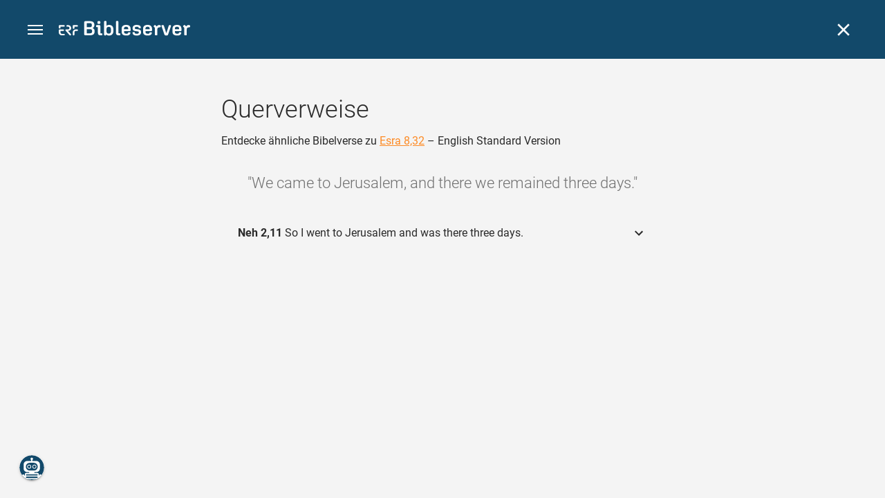

--- FILE ---
content_type: text/html; charset=UTF-8
request_url: https://www.bibleserver.com/cross-reference/ESV/Ezra8%3A32
body_size: 34595
content:
<!DOCTYPE html>
<html lang="de" dir="ltr">
<head>
                <script id="Cookiebot" data-culture="de"
                src="https://consent.cookiebot.eu/uc.js" data-cbid="c1e13704-fc36-4b3d-ae3c-16bf67a61d98"
                type="text/javascript"></script>
    
        <script>/* <![CDATA[ */
        top != self && top.location.replace(self.location.href);/* ]]> */</script>

        <script>/* <![CDATA[ */
        window.hasLocalStorageAccess = !1;
        try {
            window.localStorage, window.hasLocalStorageAccess = !0
        } catch (a) {
        }/* ]]> */</script>

        <script>/* <![CDATA[ */
        !function (m) {
            if (!m) return;
            const e = window.matchMedia("(prefers-color-scheme: dark)").matches,
                t = localStorage.getItem("vueuse-color-scheme");
            let o;
            (o = "string" == typeof t && "auto" !== t ? "dark" === t : e) && document.documentElement.classList.add("dark")
        }(window.hasLocalStorageAccess);/* ]]> */</script>

        <script>/* <![CDATA[ */
        !function () {
            var e = document.createElement("script");
            if (!("noModule" in e) && "onbeforeload" in e) {
                var t = !1;
                document.addEventListener("beforeload", function (n) {
                    if (n.target === e) t = !0; else if (!n.target.hasAttribute("nomodule") || !t) return;
                    n.preventDefault()
                }, !0), e.type = "module", e.src = ".", document.head.appendChild(e), e.remove()
            }
        }();/* ]]> */</script>

        <meta charset="UTF-8">
    <meta name="viewport"
          content="width=device-width,height=device-height,initial-scale=1,maximum-scale=5,minimal-ui,viewport-fit=cover">
    <meta name="robots" content="noarchive,noodp,noydir">
    <script type="application/ld+json">
        {
            "@context": "https://schema.org",
            "@type": "WebSite",
            "name": "ERF Bibleserver",
            "url": "https://www.bibleserver.com/"
        }
    </script>
        <meta property="fb:admins" content="1240149597,100000969860132">
    <meta property="fb:app_id" content="128001383944491">

        <meta name="google-site-verification" content="FWY1yc3SBGxyPdop2qkZ0WHHMQOYlEOWfSocKkUTz84">

        <meta name="google-site-verification" content="HLvyU40M4nYBU2v-GhdGdUt3Yn648eyaja904DtUjWU">

        <meta property="fb:admins" content="1240149597,100000969860132">

        <link rel="apple-touch-icon" sizes="180x180" href="/apple-touch-icon.png?v=AejoFhEB">
    <link rel="icon" type="image/png" sizes="32x32" href="/favicon-32x32.png?v=AejoFhEB">
    <link rel="icon" type="image/png" sizes="16x16" href="/favicon-16x16.png?v=AejoFhEB">
    <link rel="manifest" href="/site.webmanifest?v=U006yRxI">
    <link rel="mask-icon" href="/safari-pinned-tab.svg?v=AejoFhEB" color="#12496a">
    <link rel="shortcut icon" href="/favicon.ico?v=AejoFhEB">
    <meta name="apple-mobile-web-app-title" content="ERF Bibleserver">
    <meta name="application-name" content="ERF Bibleserver">
    <meta name="msapplication-TileColor" content="#12496a">
    <meta name="theme-color" content="#12496a">

        
                    <base target="_blank" href="https://www.bibleserver.com">
<title>Querverweise – Esra 8,32 — English Standard Version :: ERF Bibleserver</title>
<style id="vuetify-theme-stylesheet">:root {
      --v-theme-background: 255,255,255;
      --v-theme-background-overlay-multiplier: 1;
      --v-theme-surface: 255,255,255;
      --v-theme-surface-overlay-multiplier: 1;
      --v-theme-surface-bright: 255,255,255;
      --v-theme-surface-bright-overlay-multiplier: 1;
      --v-theme-surface-light: 238,238,238;
      --v-theme-surface-light-overlay-multiplier: 1;
      --v-theme-surface-variant: 66,66,66;
      --v-theme-surface-variant-overlay-multiplier: 2;
      --v-theme-on-surface-variant: 238,238,238;
      --v-theme-primary: 253,138,36;
      --v-theme-primary-overlay-multiplier: 1;
      --v-theme-primary-darken-1: 55,0,179;
      --v-theme-primary-darken-1-overlay-multiplier: 2;
      --v-theme-secondary: 149,149,149;
      --v-theme-secondary-overlay-multiplier: 1;
      --v-theme-secondary-darken-1: 1,135,134;
      --v-theme-secondary-darken-1-overlay-multiplier: 1;
      --v-theme-error: 240,81,75;
      --v-theme-error-overlay-multiplier: 1;
      --v-theme-info: 33,150,243;
      --v-theme-info-overlay-multiplier: 1;
      --v-theme-success: 76,175,80;
      --v-theme-success-overlay-multiplier: 1;
      --v-theme-warning: 251,140,0;
      --v-theme-warning-overlay-multiplier: 1;
      --v-theme-accent: 253,138,36;
      --v-theme-accent-overlay-multiplier: 1;
      --v-theme-on-background: 0,0,0;
      --v-theme-on-surface: 0,0,0;
      --v-theme-on-surface-bright: 0,0,0;
      --v-theme-on-surface-light: 0,0,0;
      --v-theme-on-primary: 255,255,255;
      --v-theme-on-primary-darken-1: 255,255,255;
      --v-theme-on-secondary: 255,255,255;
      --v-theme-on-secondary-darken-1: 255,255,255;
      --v-theme-on-error: 255,255,255;
      --v-theme-on-info: 255,255,255;
      --v-theme-on-success: 255,255,255;
      --v-theme-on-warning: 255,255,255;
      --v-theme-on-accent: 255,255,255;
      --v-border-color: 0, 0, 0;
      --v-border-opacity: 0.12;
      --v-high-emphasis-opacity: 0.87;
      --v-medium-emphasis-opacity: 0.6;
      --v-disabled-opacity: 0.38;
      --v-idle-opacity: 0.04;
      --v-hover-opacity: 0.04;
      --v-focus-opacity: 0.12;
      --v-selected-opacity: 0.08;
      --v-activated-opacity: 0.12;
      --v-pressed-opacity: 0.12;
      --v-dragged-opacity: 0.08;
      --v-theme-kbd: 238, 238, 238;
      --v-theme-on-kbd: 0, 0, 0;
      --v-theme-code: 245, 245, 245;
      --v-theme-on-code: 0, 0, 0;
    }
    .v-theme--light {
      color-scheme: normal;
      --v-theme-background: 255,255,255;
      --v-theme-background-overlay-multiplier: 1;
      --v-theme-surface: 255,255,255;
      --v-theme-surface-overlay-multiplier: 1;
      --v-theme-surface-bright: 255,255,255;
      --v-theme-surface-bright-overlay-multiplier: 1;
      --v-theme-surface-light: 238,238,238;
      --v-theme-surface-light-overlay-multiplier: 1;
      --v-theme-surface-variant: 66,66,66;
      --v-theme-surface-variant-overlay-multiplier: 2;
      --v-theme-on-surface-variant: 238,238,238;
      --v-theme-primary: 253,138,36;
      --v-theme-primary-overlay-multiplier: 1;
      --v-theme-primary-darken-1: 55,0,179;
      --v-theme-primary-darken-1-overlay-multiplier: 2;
      --v-theme-secondary: 149,149,149;
      --v-theme-secondary-overlay-multiplier: 1;
      --v-theme-secondary-darken-1: 1,135,134;
      --v-theme-secondary-darken-1-overlay-multiplier: 1;
      --v-theme-error: 240,81,75;
      --v-theme-error-overlay-multiplier: 1;
      --v-theme-info: 33,150,243;
      --v-theme-info-overlay-multiplier: 1;
      --v-theme-success: 76,175,80;
      --v-theme-success-overlay-multiplier: 1;
      --v-theme-warning: 251,140,0;
      --v-theme-warning-overlay-multiplier: 1;
      --v-theme-accent: 253,138,36;
      --v-theme-accent-overlay-multiplier: 1;
      --v-theme-on-background: 0,0,0;
      --v-theme-on-surface: 0,0,0;
      --v-theme-on-surface-bright: 0,0,0;
      --v-theme-on-surface-light: 0,0,0;
      --v-theme-on-primary: 255,255,255;
      --v-theme-on-primary-darken-1: 255,255,255;
      --v-theme-on-secondary: 255,255,255;
      --v-theme-on-secondary-darken-1: 255,255,255;
      --v-theme-on-error: 255,255,255;
      --v-theme-on-info: 255,255,255;
      --v-theme-on-success: 255,255,255;
      --v-theme-on-warning: 255,255,255;
      --v-theme-on-accent: 255,255,255;
      --v-border-color: 0, 0, 0;
      --v-border-opacity: 0.12;
      --v-high-emphasis-opacity: 0.87;
      --v-medium-emphasis-opacity: 0.6;
      --v-disabled-opacity: 0.38;
      --v-idle-opacity: 0.04;
      --v-hover-opacity: 0.04;
      --v-focus-opacity: 0.12;
      --v-selected-opacity: 0.08;
      --v-activated-opacity: 0.12;
      --v-pressed-opacity: 0.12;
      --v-dragged-opacity: 0.08;
      --v-theme-kbd: 238, 238, 238;
      --v-theme-on-kbd: 0, 0, 0;
      --v-theme-code: 245, 245, 245;
      --v-theme-on-code: 0, 0, 0;
    }
    .v-theme--dark {
      color-scheme: dark;
      --v-theme-background: 34,34,34;
      --v-theme-background-overlay-multiplier: 1;
      --v-theme-surface: 85,85,85;
      --v-theme-surface-overlay-multiplier: 1;
      --v-theme-surface-bright: 204,191,214;
      --v-theme-surface-bright-overlay-multiplier: 2;
      --v-theme-surface-light: 66,66,66;
      --v-theme-surface-light-overlay-multiplier: 1;
      --v-theme-surface-variant: 200,200,200;
      --v-theme-surface-variant-overlay-multiplier: 2;
      --v-theme-on-surface-variant: 0,0,0;
      --v-theme-primary: 253,138,36;
      --v-theme-primary-overlay-multiplier: 2;
      --v-theme-primary-darken-1: 55,0,179;
      --v-theme-primary-darken-1-overlay-multiplier: 1;
      --v-theme-secondary: 149,149,149;
      --v-theme-secondary-overlay-multiplier: 2;
      --v-theme-secondary-darken-1: 1,135,134;
      --v-theme-secondary-darken-1-overlay-multiplier: 2;
      --v-theme-error: 240,81,75;
      --v-theme-error-overlay-multiplier: 2;
      --v-theme-info: 33,150,243;
      --v-theme-info-overlay-multiplier: 2;
      --v-theme-success: 76,175,80;
      --v-theme-success-overlay-multiplier: 2;
      --v-theme-warning: 251,140,0;
      --v-theme-warning-overlay-multiplier: 2;
      --v-theme-accent: 253,138,36;
      --v-theme-accent-overlay-multiplier: 2;
      --v-theme-on-background: 255,255,255;
      --v-theme-on-surface: 255,255,255;
      --v-theme-on-surface-bright: 0,0,0;
      --v-theme-on-surface-light: 255,255,255;
      --v-theme-on-primary: 255,255,255;
      --v-theme-on-primary-darken-1: 255,255,255;
      --v-theme-on-secondary: 255,255,255;
      --v-theme-on-secondary-darken-1: 255,255,255;
      --v-theme-on-error: 255,255,255;
      --v-theme-on-info: 255,255,255;
      --v-theme-on-success: 255,255,255;
      --v-theme-on-warning: 255,255,255;
      --v-theme-on-accent: 255,255,255;
      --v-border-color: 255, 255, 255;
      --v-border-opacity: 0.12;
      --v-high-emphasis-opacity: 1;
      --v-medium-emphasis-opacity: 0.7;
      --v-disabled-opacity: 0.5;
      --v-idle-opacity: 0.1;
      --v-hover-opacity: 0.04;
      --v-focus-opacity: 0.12;
      --v-selected-opacity: 0.08;
      --v-activated-opacity: 0.12;
      --v-pressed-opacity: 0.16;
      --v-dragged-opacity: 0.08;
      --v-theme-kbd: 66, 66, 66;
      --v-theme-on-kbd: 255, 255, 255;
      --v-theme-code: 52, 52, 52;
      --v-theme-on-code: 204, 204, 204;
    }
    .bg-background {
      --v-theme-overlay-multiplier: var(--v-theme-background-overlay-multiplier);
      background-color: rgb(var(--v-theme-background)) !important;
      color: rgb(var(--v-theme-on-background)) !important;
    }
    .bg-surface {
      --v-theme-overlay-multiplier: var(--v-theme-surface-overlay-multiplier);
      background-color: rgb(var(--v-theme-surface)) !important;
      color: rgb(var(--v-theme-on-surface)) !important;
    }
    .bg-surface-bright {
      --v-theme-overlay-multiplier: var(--v-theme-surface-bright-overlay-multiplier);
      background-color: rgb(var(--v-theme-surface-bright)) !important;
      color: rgb(var(--v-theme-on-surface-bright)) !important;
    }
    .bg-surface-light {
      --v-theme-overlay-multiplier: var(--v-theme-surface-light-overlay-multiplier);
      background-color: rgb(var(--v-theme-surface-light)) !important;
      color: rgb(var(--v-theme-on-surface-light)) !important;
    }
    .bg-surface-variant {
      --v-theme-overlay-multiplier: var(--v-theme-surface-variant-overlay-multiplier);
      background-color: rgb(var(--v-theme-surface-variant)) !important;
      color: rgb(var(--v-theme-on-surface-variant)) !important;
    }
    .bg-primary {
      --v-theme-overlay-multiplier: var(--v-theme-primary-overlay-multiplier);
      background-color: rgb(var(--v-theme-primary)) !important;
      color: rgb(var(--v-theme-on-primary)) !important;
    }
    .bg-primary-darken-1 {
      --v-theme-overlay-multiplier: var(--v-theme-primary-darken-1-overlay-multiplier);
      background-color: rgb(var(--v-theme-primary-darken-1)) !important;
      color: rgb(var(--v-theme-on-primary-darken-1)) !important;
    }
    .bg-secondary {
      --v-theme-overlay-multiplier: var(--v-theme-secondary-overlay-multiplier);
      background-color: rgb(var(--v-theme-secondary)) !important;
      color: rgb(var(--v-theme-on-secondary)) !important;
    }
    .bg-secondary-darken-1 {
      --v-theme-overlay-multiplier: var(--v-theme-secondary-darken-1-overlay-multiplier);
      background-color: rgb(var(--v-theme-secondary-darken-1)) !important;
      color: rgb(var(--v-theme-on-secondary-darken-1)) !important;
    }
    .bg-error {
      --v-theme-overlay-multiplier: var(--v-theme-error-overlay-multiplier);
      background-color: rgb(var(--v-theme-error)) !important;
      color: rgb(var(--v-theme-on-error)) !important;
    }
    .bg-info {
      --v-theme-overlay-multiplier: var(--v-theme-info-overlay-multiplier);
      background-color: rgb(var(--v-theme-info)) !important;
      color: rgb(var(--v-theme-on-info)) !important;
    }
    .bg-success {
      --v-theme-overlay-multiplier: var(--v-theme-success-overlay-multiplier);
      background-color: rgb(var(--v-theme-success)) !important;
      color: rgb(var(--v-theme-on-success)) !important;
    }
    .bg-warning {
      --v-theme-overlay-multiplier: var(--v-theme-warning-overlay-multiplier);
      background-color: rgb(var(--v-theme-warning)) !important;
      color: rgb(var(--v-theme-on-warning)) !important;
    }
    .bg-accent {
      --v-theme-overlay-multiplier: var(--v-theme-accent-overlay-multiplier);
      background-color: rgb(var(--v-theme-accent)) !important;
      color: rgb(var(--v-theme-on-accent)) !important;
    }
    .text-background {
      color: rgb(var(--v-theme-background)) !important;
    }
    .border-background {
      --v-border-color: var(--v-theme-background);
    }
    .text-surface {
      color: rgb(var(--v-theme-surface)) !important;
    }
    .border-surface {
      --v-border-color: var(--v-theme-surface);
    }
    .text-surface-bright {
      color: rgb(var(--v-theme-surface-bright)) !important;
    }
    .border-surface-bright {
      --v-border-color: var(--v-theme-surface-bright);
    }
    .text-surface-light {
      color: rgb(var(--v-theme-surface-light)) !important;
    }
    .border-surface-light {
      --v-border-color: var(--v-theme-surface-light);
    }
    .text-surface-variant {
      color: rgb(var(--v-theme-surface-variant)) !important;
    }
    .border-surface-variant {
      --v-border-color: var(--v-theme-surface-variant);
    }
    .on-surface-variant {
      color: rgb(var(--v-theme-on-surface-variant)) !important;
    }
    .text-primary {
      color: rgb(var(--v-theme-primary)) !important;
    }
    .border-primary {
      --v-border-color: var(--v-theme-primary);
    }
    .text-primary-darken-1 {
      color: rgb(var(--v-theme-primary-darken-1)) !important;
    }
    .border-primary-darken-1 {
      --v-border-color: var(--v-theme-primary-darken-1);
    }
    .text-secondary {
      color: rgb(var(--v-theme-secondary)) !important;
    }
    .border-secondary {
      --v-border-color: var(--v-theme-secondary);
    }
    .text-secondary-darken-1 {
      color: rgb(var(--v-theme-secondary-darken-1)) !important;
    }
    .border-secondary-darken-1 {
      --v-border-color: var(--v-theme-secondary-darken-1);
    }
    .text-error {
      color: rgb(var(--v-theme-error)) !important;
    }
    .border-error {
      --v-border-color: var(--v-theme-error);
    }
    .text-info {
      color: rgb(var(--v-theme-info)) !important;
    }
    .border-info {
      --v-border-color: var(--v-theme-info);
    }
    .text-success {
      color: rgb(var(--v-theme-success)) !important;
    }
    .border-success {
      --v-border-color: var(--v-theme-success);
    }
    .text-warning {
      color: rgb(var(--v-theme-warning)) !important;
    }
    .border-warning {
      --v-border-color: var(--v-theme-warning);
    }
    .text-accent {
      color: rgb(var(--v-theme-accent)) !important;
    }
    .border-accent {
      --v-border-color: var(--v-theme-accent);
    }
    .on-background {
      color: rgb(var(--v-theme-on-background)) !important;
    }
    .on-surface {
      color: rgb(var(--v-theme-on-surface)) !important;
    }
    .on-surface-bright {
      color: rgb(var(--v-theme-on-surface-bright)) !important;
    }
    .on-surface-light {
      color: rgb(var(--v-theme-on-surface-light)) !important;
    }
    .on-primary {
      color: rgb(var(--v-theme-on-primary)) !important;
    }
    .on-primary-darken-1 {
      color: rgb(var(--v-theme-on-primary-darken-1)) !important;
    }
    .on-secondary {
      color: rgb(var(--v-theme-on-secondary)) !important;
    }
    .on-secondary-darken-1 {
      color: rgb(var(--v-theme-on-secondary-darken-1)) !important;
    }
    .on-error {
      color: rgb(var(--v-theme-on-error)) !important;
    }
    .on-info {
      color: rgb(var(--v-theme-on-info)) !important;
    }
    .on-success {
      color: rgb(var(--v-theme-on-success)) !important;
    }
    .on-warning {
      color: rgb(var(--v-theme-on-warning)) !important;
    }
    .on-accent {
      color: rgb(var(--v-theme-on-accent)) !important;
    }
</style>
<meta name="description" content="Entdecke ähnliche Bibelverse zu Esra 8,32 – English Standard Version – We came to Jerusalem, and there we remained three days. ...">
<meta property="og:type" content="website">
<meta property="og:url" content="https://www.bibleserver.com/cross-reference/ESV/Ezra8:32">
<meta property="og:title" content="Querverweise – Esra 8,32 — English Standard Version :: ERF Bibleserver">
<meta property="og:description" content="Entdecke ähnliche Bibelverse zu Esra 8,32 – English Standard Version – We came to Jerusalem, and there we remained three days. ...">
<meta property="og:locale" content="de">
<meta property="og:image" content="https://www.bibleserver.com/build/en-1-1O6QLkJK.png">
<meta property="og:image:width" content="1200">
<meta property="og:image:height" content="630">
<meta name="twitter:card" content="summary_large_image">
<meta name="twitter:image" content="https://www.bibleserver.com/build/en-1-1O6QLkJK.png">
<link rel="canonical" href="https://www.bibleserver.com/cross-reference/ESV/Ezra8:32">
<link rel="search" type="application/opensearchdescription+xml" title="ERF Bibleserver (LUT)" href="https://www.bibleserver.com/opensearch/lut.xml">
<link rel="search" type="application/opensearchdescription+xml" title="ERF Bibleserver (ELB)" href="https://www.bibleserver.com/opensearch/elb.xml">
<link rel="search" type="application/opensearchdescription+xml" title="ERF Bibleserver (HFA)" href="https://www.bibleserver.com/opensearch/hfa.xml">
<link rel="search" type="application/opensearchdescription+xml" title="ERF Bibleserver (SLT)" href="https://www.bibleserver.com/opensearch/slt.xml">
<link rel="search" type="application/opensearchdescription+xml" title="ERF Bibleserver (ZB)" href="https://www.bibleserver.com/opensearch/zb.xml">
<link rel="search" type="application/opensearchdescription+xml" title="ERF Bibleserver (GNB)" href="https://www.bibleserver.com/opensearch/gnb.xml">
<link rel="search" type="application/opensearchdescription+xml" title="ERF Bibleserver (NGÜ)" href="https://www.bibleserver.com/opensearch/ngü.xml">
<link rel="search" type="application/opensearchdescription+xml" title="ERF Bibleserver (EU)" href="https://www.bibleserver.com/opensearch/eu.xml">
<link rel="search" type="application/opensearchdescription+xml" title="ERF Bibleserver (NLB)" href="https://www.bibleserver.com/opensearch/nlb.xml">
<link rel="search" type="application/opensearchdescription+xml" title="ERF Bibleserver (NeÜ)" href="https://www.bibleserver.com/opensearch/neü.xml">
<link rel="search" type="application/opensearchdescription+xml" title="ERF Bibleserver (MENG)" href="https://www.bibleserver.com/opensearch/meng.xml">
<link rel="search" type="application/opensearchdescription+xml" title="ERF Bibleserver (DBU)" href="https://www.bibleserver.com/opensearch/dbu.xml">
<link rel="search" type="application/opensearchdescription+xml" title="ERF Bibleserver (VXB)" href="https://www.bibleserver.com/opensearch/vxb.xml">
        
    
    <link crossorigin rel="stylesheet" href="/build/app-BodwhhW7.css"><link crossorigin rel="modulepreload" href="/build/_commonjsHelpers-CjH-eqDh.js">
    <link crossorigin rel="stylesheet" href="/build/nprogress-CMAxEQ_i.css">

    
                <link rel="preload" href="/build/CrossReferenceOverlay-D8jtV1A1.js" as="script"> <link rel="preload" href="/build/CrossReferenceOverlay-BanHmGZk.css" as="style"><link rel="stylesheet" href="/build/CrossReferenceOverlay-BanHmGZk.css"> <link rel="preload" href="/build/VGrid-zkdtjCft.css" as="style"><link rel="stylesheet" href="/build/VGrid-zkdtjCft.css"> <link rel="preload" href="/build/Overlay-h05JgiAN.js" as="script"> <link rel="preload" href="/build/Overlay-Crz_gHRB.css" as="style"><link rel="stylesheet" href="/build/Overlay-Crz_gHRB.css">

    
        
</head>
<body>

    
    <div id="app" dir="ltr" class="bs-app" style="--vh:1vh;--vvh:1vh;--cch:0px;--v61022990:0px;"><div class="v-application v-theme--light v-layout v-layout--full-height v-locale--is-ltr" style="" id="inspire"><div class="v-application__wrap"><!--[--><!----><!----><div style="display:contents;"><!--[--><noscript><div id="snackbar__wrapper--noscript" aria-live="polite" class="hidden-print-only" style="bottom:0;"><div class="v-snack v-snack--active v-snack--bottom v-snack--right" style="z-index:10200;"><div class="v-snack__wrapper error"><div class="v-snack__content">Bitte aktiviere JavaScript für die Nutzung der Website.</div></div></div></div></noscript><!--]--></div><div style="display:contents;"><!--[--><div id="snackbar__wrapper--classic" aria-live="polite" class="hidden-print-only" style="bottom:0;display:none;"><div class="v-snack v-snack--active v-snack--bottom v-snack--right" style="z-index:10200;"><div class="v-snack__wrapper bg-error"><div class="v-snack__content">Dein Browser ist veraltet. Sollte ERF Bibleserver sehr langsam sein, aktualisiere bitte deinen Browser.</div></div></div></div><!--]--></div><nav class="bs-nav hidden-print-only"><div id="help-tour-text-1" class="bs-nav__menu-btn" title="Menü öffnen" aria-label="Menü öffnen" role="button" tabindex="0"><div class="bs-nav__menu-btn--hover"></div><div class="bs-nav__menu-btn--notification" style="display:none;"></div><span class="bs-nav__menu-btn--line bs-nav__menu-btn--line--1"></span><span class="bs-nav__menu-btn--line bs-nav__menu-btn--line--2"></span><span class="bs-nav__menu-btn--line bs-nav__menu-btn--line--3"></span></div><svg xmlns="http://www.w3.org/2000/svg" fill="currentColor" width="0" height="0"><defs><g id="logo"><g><path d="M40.9,30c2.1-2.5,2.1-6.2,2.1-6.2c-0.1-5.5-4.6-10-10.2-10l-3.8,0c0,0,0,0,0,0s0,0,0,0c-1.4,0-2.6,1.2-2.6,2.6
			c0,1.4,1.2,2.6,2.6,2.6c0,0,0,0,0,0s0,0,0,0h2c3.9,0,5.8,1.5,5.9,4.8c-0.1,3.3-2,4.8-6,4.8h-5.2c-0.4,0-0.8,0-1.2,0.2
			c-0.8,0.2-1.6,0.8-1.6,2v0.2c0,0.7,0.3,1.3,1,2.1c0,0,11.8,13.4,13.4,15.1c0.5,0.7,1.3,1.1,2.3,1.1c1.6,0,2.9-1.3,2.9-2.9
			c0-0.8-0.3-1.5-0.8-2l0,0L33,34.6c-0.5-0.6-1.6-1.4-1.6-1.4l3.1-0.2C34.5,33.1,38.4,33,40.9,30z"></path><path d="M51.2,26.6c1.7,0,3-1.3,3-3V19h9.4c1.4,0,2.6-1.2,2.6-2.6c0-1.4-1.2-2.6-2.6-2.6H50.8c-1.4,0-2.6,1.2-2.6,2.6v7.2
			C48.2,25.2,49.5,26.6,51.2,26.6z"></path><path d="M18.1,13.8H2.6C1.2,13.8,0,15,0,16.4v5.9c0,1.7,1.3,3,3,3s3-1.3,3-3V19h12.1c1.4,0,2.6-1.2,2.6-2.6
			C20.7,15,19.5,13.8,18.1,13.8z"></path><path d="M63.6,28.6h-5.2c-5.6,0-10.2,4.6-10.2,10.2v7.5v0c0,1.7,1.3,3,3,3c1.7,0,3-1.3,3-3h0v-7.9c0-2.6,2.1-4.6,4.7-4.6l4.8,0
			c1.4,0,2.6-1.2,2.6-2.6C66.2,29.8,65.1,28.6,63.6,28.6z"></path><path d="M18.1,43.8C18.1,43.8,18.1,43.8,18.1,43.8h-7.4c-2.6,0-4.7-2.1-4.7-4.6v-5.3h9.5c1.4,0,2.6-1.2,2.6-2.6
			c0-1.4-1.2-2.6-2.6-2.6H3c-1.7,0-3,1.3-3,3v7.2C0,44.4,4.6,49,10.2,49h7.9c1.4,0,2.6-1.2,2.6-2.6C20.7,45,19.5,43.8,18.1,43.8z"></path><path d="M449.2,13.5h-0.8c-3.5,0-6.2,1.7-8,4.8l-4-4c-1.3-1.3-3-1.5-4.3-0.1l-1.4,1.4c-1.3,1.3-1.2,3,0.1,4.3l3.1,3.2v23.5
			c0,1.5,1,2.4,2.5,2.4h3.5c1.5,0,2.5-1,2.5-2.4V28.8c0-4.9,2.3-7.3,6.9-7.3h1c2.4,0,3.9-1.3,3.9-3.5v-0.7
			C454.1,14.8,452.4,13.5,449.2,13.5z"></path><path d="M210.9,42.1h-2.8c-1.5,0-2.1-0.6-2.1-2.4v-37c0-2.1-1.3-3.4-3.4-3.4h-1.5c-2.1,0-3.4,1.3-3.4,3.4v37.5
			c0,6.2,2.3,8.8,9.8,8.8h3.4c1.3,0,2-0.8,2-2.1V44C212.8,42.8,212.1,42.1,210.9,42.1z"></path><path d="M306.9,13c-10.1,0-15.6,4.9-15.6,13.9v9.3c0,8.9,5.5,13.5,16.2,13.5c9.5,0,14.3-3.3,14.3-9.8v-0.3c0-0.7-0.4-1.1-1.1-1.1
			h-5.7c-0.8,0-1.1,0.3-1.1,1.1v0.2c0,2.4-2.1,3.6-6.2,3.6c-5.5,0-7.9-1.9-7.9-6.3v-2.7h19.7c2,0,2.9-1,2.9-2.9v-5
			C322.2,17.6,317,13,306.9,13z M314.2,28.1h-14.6v-2.6c0-4.1,2.5-6.3,7.2-6.3s7.4,2.2,7.4,6.3V28.1z"></path><path d="M174,13c-3.9,0-6.9,1-9,3.1V2.7c0-2.1-1.3-3.4-3.4-3.4H160c-2.1,0-3.4,1.3-3.4,3.4v43.2c0,2.2,1.5,3.8,3.6,3.8h0.3
			c2.2,0,3.6-1.5,3.6-3.7c2.2,2.5,5.5,3.8,9.7,3.8c9,0,14.9-5.7,14.9-14.6v-7.5C188.8,18.8,182.9,13,174,13z M180.3,35.9
			c0,4.6-2.7,7.2-7.6,7.2s-7.6-2.6-7.6-7.2v-9c0-4.6,2.7-7.2,7.6-7.2s7.6,2.6,7.6,7.2V35.9z"></path><path d="M137.3,9.4h2.9c2.2,0,3.5-1.3,3.5-3.5V3.3c0-2.2-1.3-3.5-3.5-3.5h-2.9c-2.2,0-3.5,1.3-3.5,3.5v2.7
			C133.8,8.2,135.1,9.4,137.3,9.4z"></path><path d="M275.3,28.3l-9-1.1c-2.2-0.3-3.3-1.1-3.3-3.2v-0.7c0-2.7,2-4,6.6-4c4.5,0,6.5,1.2,6.5,3.7v0.3c0,0.8,0.5,1.2,1.3,1.2h5
			c0.8,0,1.3-0.6,1.3-1.4v-0.3c0-6.5-4.8-9.8-14.1-9.8c-9.2,0-14.4,4.1-14.4,11.2v0.6c0,5.8,2.7,8.7,9.3,9.5l9,1.1
			c2.2,0.3,3.1,1.1,3.1,3.2v0.8c0,2.7-2.3,4.1-6.8,4.1c-4.9,0-7.1-1.2-7.1-3.8v-0.4c0-0.8-0.4-1.2-1.2-1.2h-5
			c-0.8,0-1.4,0.5-1.4,1.3v0.5c0,6.6,4.9,9.9,14.7,9.9c9.2,0,14.6-4.1,14.6-11.2v-0.8C284.4,32.1,281.8,29.2,275.3,28.3z"></path><path d="M232.8,13c-10.1,0-15.6,4.9-15.6,13.9v9.3c0,8.9,5.5,13.5,16.2,13.5c9.5,0,14.3-3.3,14.3-9.8v-0.3c0-0.7-0.4-1.1-1.1-1.1
			h-5.7c-0.8,0-1.1,0.3-1.1,1.1v0.2c0,2.4-2.1,3.6-6.2,3.6c-5.5,0-7.9-1.9-7.9-6.3v-2.7h19.7c2,0,2.9-1,2.9-2.9v-5
			C248.2,17.6,242.9,13,232.8,13z M240.1,28.1h-14.6v-2.6c0-4.1,2.5-6.3,7.2-6.3s7.4,2.2,7.4,6.3V28.1z"></path><path d="M347.5,13.5h-0.8c-3.5,0-6.2,1.7-8,4.8l-4-4c-1.3-1.3-3-1.5-4.3-0.1l-1.4,1.4c-1.3,1.3-1.2,3,0.1,4.3l3.1,3.2v23.5
			c0,1.5,1,2.4,2.5,2.4h3.5c1.5,0,2.5-1,2.5-2.4V28.8c0-4.9,2.3-7.3,6.9-7.3h1c2.4,0,3.9-1.3,3.9-3.5v-0.7
			C352.4,14.8,350.7,13.5,347.5,13.5z"></path><path d="M148.6,42.1h-2.8c-1.5,0-2.1-0.6-2.1-2.4v-23c0-2.1-1-2.9-2.9-2.9H131c-1.1,0-1.9,0.7-1.9,1.8v3.2c0,1.1,0.8,1.8,1.9,1.8
			h4.3v19.6c0,6.2,2.3,8.8,9.8,8.8h3.4c1.3,0,2-0.8,2-2.1V44C150.4,42.8,149.7,42.1,148.6,42.1z"></path><path d="M385.8,13.8H383c-1.6,0-2.4,0.6-3.1,2.8l-8.1,25.1l-8.1-25.1c-0.7-2.2-1.5-2.8-3.1-2.8h-3.3c-1.5,0-2.3,0.8-2.3,2.1
			c0,0.5,0.1,1.1,0.4,1.7l9.7,28.3c0.8,2.4,1.8,3.4,4.3,3.4h4.3c2.6,0,3.5-0.9,4.3-3.4l9.7-28.3c0.2-0.6,0.4-1.2,0.4-1.7
			C388.1,14.6,387.3,13.8,385.8,13.8z"></path><path d="M116.8,23.9c4.1-1.8,6.2-5,6.2-9.5v-2C122.9,4,117.8,0,106.8,0h-15c-2.4,0-3.9,1.5-3.9,3.8v41.3c0,2.4,1.5,3.8,3.9,3.8
			h15.6c11,0,16.4-4.3,16.4-13v-2.2C123.8,29,121.4,25.6,116.8,23.9z M96.6,6.9h10.3c5.2,0,7.5,1.8,7.5,6v2c0,4.1-2.2,5.9-7.5,5.9
			H96.6V6.9z M115.2,35.9c0,4.3-2.4,6.2-7.7,6.2H96.6V27.6h10.9c5.3,0,7.7,1.9,7.7,6.2V35.9z"></path><path d="M408.6,13c-10.1,0-15.6,4.9-15.6,13.9v9.3c0,8.9,5.5,13.5,16.2,13.5c9.5,0,14.3-3.3,14.3-9.8v-0.3c0-0.7-0.4-1.1-1.1-1.1
			h-5.7c-0.8,0-1.1,0.3-1.1,1.1v0.2c0,2.4-2.1,3.6-6.2,3.6c-5.5,0-7.9-1.9-7.9-6.3v-2.7h19.7c2,0,2.9-1,2.9-2.9v-5
			C423.9,17.6,418.7,13,408.6,13z M415.9,28.1h-14.6v-2.6c0-4.1,2.5-6.3,7.2-6.3s7.4,2.2,7.4,6.3V28.1z"></path></g></g></defs></svg><a href="/" class="bs-nav__logo bs-nav__logo--overlay" title="bibleserver.com" aria-label="bibleserver.com" tabindex="0"><svg xmlns="http://www.w3.org/2000/svg" viewBox="0 0 454.1 49.8" fill="currentColor"><use xlink:href="#logo"></use></svg></a><div id="bs-nav__menu-wrapper" tabindex="-1" aria-hidden="true" class="bs-nav__menu-wrapper--closed bs-nav__menu-wrapper"><div class="bs-nav__menu-footer--closed bs-nav__menu bs-nav__menu-user"><div class="bs-nav__menu-user__scroll-header--closed bs-nav__menu-user__scroll-header"></div><div class="bs-nav__menu-user__user" id="help-text-tour-5-mobil"><div class="bs-nav__menu-user__user__text"><p>Anmelden<br><span>... und alle Funktionen nutzen!</span></p></div><div class="bs-nav__menu-user__user__image-wrapper" tabindex="-1"><i class="v-icon notranslate v-theme--light v-icon--size-default bs-nav__menu-user__user__image-wrapper__image" style="" aria-hidden="true"><svg style="fill:currentColor;" class="v-icon__svg" xmlns="http://www.w3.org/2000/svg" viewbox="0 0 24 24"><path d="M12,19.2C9.5,19.2 7.29,17.92 6,16C6.03,14 10,12.9 12,12.9C14,12.9 17.97,14 18,16C16.71,17.92 14.5,19.2 12,19.2M12,5A3,3 0 0,1 15,8A3,3 0 0,1 12,11A3,3 0 0,1 9,8A3,3 0 0,1 12,5M12,2A10,10 0 0,0 2,12A10,10 0 0,0 12,22A10,10 0 0,0 22,12C22,6.47 17.5,2 12,2Z"></path></svg></i></div></div><div class="bs-nav__notification" tabindex="-1" style="display:none;"><p></p><div class="bs-nav__notification__button" tabindex="-1"><!----><!----><!----><i class="v-icon notranslate v-theme--light v-icon--size-large bs-nav__notification__button--icon bs-nav__notification__button--icon-close bs-nav__notification__button--icon-close--no-dismiss" style="" aria-hidden="true"><svg style="fill:currentColor;" class="v-icon__svg" xmlns="http://www.w3.org/2000/svg" viewbox="0 0 24 24"><path d="M19,6.41L17.59,5L12,10.59L6.41,5L5,6.41L10.59,12L5,17.59L6.41,19L12,13.41L17.59,19L19,17.59L13.41,12L19,6.41Z"></path></svg></i></div></div></div><div class="bs-nav__menu bs-nav__menu-main"><div class="stroke float-right" style="top:90%;right:3%;opacity:.2;"></div><div class="stroke xl float-right" style="top:80%;opacity:.2;"></div><div class="stroke xxl float-right" style="top:10%;right:-40%;opacity:.2;"></div><ul class="bs-nav__menu-main__list"><li><a aria-current="page" href="/cross-reference/ESV/Ezra8%3A32" class="router-link-active router-link-exact-active bs-nav__menu-main__list__link d-flex align-baseline" title="Lies mal: 1. Mose 3" tabindex="-1"><strong class="flex-shrink-0">Lies mal</strong><span class="text-truncate d-block">1. Mose 3</span></a></li><li><a href="/chats" class="bs-nav__menu-main__list__link" title="Nikodemus.AI" tabindex="-1"></a></li><li><a href="/notes" class="bs-nav__menu-main__list__link" title="Notizen" tabindex="-1">Notizen</a></li><li><a href="/tags" class="bs-nav__menu-main__list__link" title="Tags" tabindex="-1">Tags</a></li><li><a href="/likes" class="bs-nav__menu-main__list__link" title="Likes" tabindex="-1">Likes</a></li><li><a href="/history" class="bs-nav__menu-main__list__link" title="Verlauf" tabindex="-1">Verlauf</a></li><li><a href="/dictionaries" class="bs-nav__menu-main__list__link" title="Wörterbücher" tabindex="-1">Wörterbücher</a></li><li><a href="/reading-plans" class="bs-nav__menu-main__list__link" title="Lesepläne" tabindex="-1">Lesepläne</a></li><li><a href="/graphics" class="bs-nav__menu-main__list__link" title="Grafiken" tabindex="-1">Grafiken</a></li><li><a href="/videos" class="bs-nav__menu-main__list__link" title="Videos" tabindex="-1">Videos</a></li><li><a href="/topics" class="bs-nav__menu-main__list__link" title="Anlässe" tabindex="-1">Anlässe</a></li></ul></div><div class="bs-nav__menu-footer--closed bs-nav__menu bs-nav__menu-footer"><div class="stroke white float-right" style="top:-20%;right:10%;opacity:.07;"></div><div class="stroke white xxl float-left" style="top:75%;left:-35%;opacity:.07;"></div><ul class="bs-nav__menu-footer__list"><li><a href="https://www.bibleserver.com/spenden" title="Spenden" tabindex="-1" target="_blank" rel="noopener noreferrer" class="bs-nav__menu-footer__list__link">Spenden</a></li><li><a href="https://blog.bibleserver.com" title="Blog" tabindex="-1" target="_blank" rel="noopener noreferrer" class="bs-nav__menu-footer__list__link">Blog</a></li><li><a href="/newsletter" class="bs-nav__menu-footer__list__link" title="Newsletter" tabindex="-1">Newsletter</a></li><li><a href="/partner" class="bs-nav__menu-footer__list__link" title="Partner" tabindex="-1">Partner</a></li><li><a href="/help" class="bs-nav__menu-footer__list__link" title="Hilfe" tabindex="-1">Hilfe</a></li><li><a href="/contact" class="bs-nav__menu-footer__list__link" title="Kontakt" tabindex="-1">Kontakt</a></li><li><button title="Fehler melden" tabindex="-1" class="bs-nav__menu-footer__list__link">Fehler melden</button></li><li><a href="/help/88" class="bs-nav__menu-footer__list__link" title="Alexa Skill" tabindex="-1">Alexa Skill</a></li><li><a href="/webmasters" class="bs-nav__menu-footer__list__link" title="Für Webmaster" tabindex="-1">Für Webmaster</a></li><li class="spacer"></li><li><a href="https://www.erf.de/download/pdf/Datenschutzerklaerung_ERF_Medien.pdf" title="Datenschutz" tabindex="-1" target="_blank" rel="noopener noreferrer" class="bs-nav__menu-footer__list__link">Datenschutz</a></li><li><a href="/accessibility" class="bs-nav__menu-footer__list__link" title="Erklärung zur Barrierefreiheit" tabindex="-1">Erklärung zur Barrierefreiheit</a></li><li><a href="https://www.erf.de/download/pdf/Informationspflicht_zur_Datenverarbeitung_DSGVO.pdf" title="Rechte der Betroffenen (DSGVO)" tabindex="-1" target="_blank" rel="noopener noreferrer" class="bs-nav__menu-footer__list__link">Rechte der Betroffenen (DSGVO)</a></li><li><a href="/imprint" class="bs-nav__menu-footer__list__link" title="Impressum" tabindex="-1">Impressum</a></li><li class="spacer"></li><li><a href="/languages" class="bs-nav__menu-footer__list__link" title="Language" tabindex="-1">Language: <strong>Deutsch</strong></a></li><li><div class="v-input v-input--horizontal v-input--center-affix v-input--density-default v-theme--light v-locale--is-ltr v-input--dirty v-switch v-theme--dark" style=""><!----><div class="v-input__control"><!--[--><div class="v-selection-control v-selection-control--density-default" style=""><div class="v-selection-control__wrapper" style=""><!--[--><div class="v-switch__track" style=""><!----><!----></div><!--]--><div class="v-selection-control__input"><!--[--><!--[--><input id="switch-v-0-0" aria-disabled="false" aria-label="Dunkles Design / hoher Kontrast" type="checkbox" value="true"><div class="v-switch__thumb" style=""><!----></div><!--]--><!--]--></div></div><label class="v-label v-label--clickable" style="" for="switch-v-0-0"><!----><!--[-->Dunkles Design / hoher Kontrast<!--]--></label></div><!--]--></div><!----><!----></div></li></ul><div class="bs-nav__menu-footer__social-bar"><div class="bs-nav__menu-footer__social-bar__box"><a href="https://www.facebook.com/erfbibleserver" tabindex="-1" target="_blank" rel="noopener noreferrer" aria-label="Facebook"><i class="v-icon notranslate v-theme--light v-icon--size-default" style="" aria-hidden="true"><svg style="fill:currentColor;" class="v-icon__svg" xmlns="http://www.w3.org/2000/svg" viewbox="0 0 35 35"><g><path d="M25.34,1.66H9.66a8,8,0,0,0-8,8V25.34a8,8,0,0,0,8,8h5.39V22.08h-4V17.53h4V14.07C15.05,10.13,17.39,8,21,8a25.3,25.3,0,0,1,3.5.29v3.88h-2A2.26,2.26,0,0,0,20,14.58v3h4.36l-.71,4.55H20V33.34h5.39a8,8,0,0,0,8-8V9.66A8,8,0,0,0,25.34,1.66Z"/></g></svg></i></a><a href="https://www.instagram.com/erf_bibleserver" tabindex="-1" target="_blank" rel="noopener noreferrer" aria-label="Instagram"><i class="v-icon notranslate v-theme--light v-icon--size-default" style="" aria-hidden="true"><svg style="fill:currentColor;" class="v-icon__svg" xmlns="http://www.w3.org/2000/svg" viewbox="0 0 35 35"><g><path d="M22.73,8H12.27A4.27,4.27,0,0,0,8,12.27V22.73A4.27,4.27,0,0,0,12.27,27H22.73A4.27,4.27,0,0,0,27,22.73V12.27A4.27,4.27,0,0,0,22.73,8ZM17.5,23.44a5.94,5.94,0,1,1,5.94-5.94A5.94,5.94,0,0,1,17.5,23.44Zm6.24-10.69a1.49,1.49,0,1,1,0-3,1.49,1.49,0,0,1,0,3Z"/><path d="M17.5,13.94a3.56,3.56,0,1,0,3.56,3.56A3.56,3.56,0,0,0,17.5,13.94Z"/><path d="M25.34,1.66H9.66a8,8,0,0,0-8,8V25.34a8,8,0,0,0,8,8H25.34a8,8,0,0,0,8-8V9.66A8,8,0,0,0,25.34,1.66Zm4,20.83a6.9,6.9,0,0,1-6.89,6.89h-10a6.9,6.9,0,0,1-6.89-6.89v-10a6.89,6.89,0,0,1,6.89-6.89h10a6.9,6.9,0,0,1,6.89,6.89Z"/></g></svg></i></a><a href="https://www.erf.de" target="_blank" rel="noopener noreferrer" tabindex="-1" title="ERF Medien e.V."> © 2026 ERF </a></div></div></div></div></nav><header class="bs-header"><div class="bs-header-wrapper hidden-print-only main-header"></div><button class="d-sr-only skip-link hidden-print-only">Zum Inhalt springen</button><!----><!----><!----><!----><!----></header><!----><main class="v-main is-overlay" style="--v-layout-left:0px;--v-layout-right:0px;--v-layout-top:0px;--v-layout-bottom:0px;transition:none !important;" id="main-content"><!--[--><div class="v-container v-container--fluid v-locale--is-ltr bs-container" style="" fill-height><div class="v-row v-row--no-gutters bs-overlay cross-ref-view" style=""><article class="v-col-md-6 offset-md-3 v-col-12" style=""><!--[--><h1 class="hidden-print-only mb-4">Querverweise</h1><p class="cross-ref-view__description">Entdecke ähnliche Bibelverse zu <a href="/LUT/Ezra8%3A32" id="link_crossref" title="Esra 8,32">Esra 8,32</a> – English Standard Version</p><p class="cross-ref-view__content"> &quot;We came to Jerusalem, and there we remained three days.&quot; </p><div class="v-expansion-panels v-theme--light v-expansion-panels--variant-default" style=""><!--[--><!--[--><div class="v-expansion-panel" style="" id="verse-nehemiah2-3a11" data-id="0"><div class="v-expansion-panel__shadow elevation-0"></div><!--[--><!----><!----><!--[--><button class="v-expansion-panel-title" style="" type="button" aria-expanded="false"><span class="v-expansion-panel-title__overlay"></span><!--[--><span><strong>Neh 2,11</strong> So I went to Jerusalem and was there three days.</span><!--]--><!--[--><span class="v-expansion-panel-title__icon"><i class="v-icon notranslate v-theme--light v-icon--size-default" style="" aria-hidden="true"><svg style="fill:currentColor;" class="v-icon__svg" xmlns="http://www.w3.org/2000/svg" viewbox="0 0 24 24"><path d="M7.41,8.58L12,13.17L16.59,8.58L18,10L12,16L6,10L7.41,8.58Z"></path></svg></i></span><!--]--></button><div class="v-expansion-panel-text" style="display:none;"><!----></div><!--]--><!--]--></div><!--]--><!--]--></div><!----><!--]--></article></div></div><!--]--></main><!----><button type="button" class="v-btn v-btn--elevated v-btn--icon v-theme--light v-btn--density-comfortable v-btn--size-default v-btn--variant-elevated bs-app__scroll-top-btn hidden-print-only on-overlay" style="display:none;" aria-live="polite" title="Zum Seitenanfang"><!--[--><span class="v-btn__overlay"></span><span class="v-btn__underlay"></span><!--]--><!----><span class="v-btn__content" data-no-activator><!--[--><!--[--><i class="v-icon notranslate v-theme--light v-icon--size-default" style="color:#2b2b2b;caret-color:#2b2b2b;" aria-hidden="true"><svg style="fill:currentColor;" class="v-icon__svg" xmlns="http://www.w3.org/2000/svg" viewbox="0 0 24 24"><path d="M13,20H11V8L5.5,13.5L4.08,12.08L12,4.16L19.92,12.08L18.5,13.5L13,8V20Z"></path></svg></i><!--]--><!--]--></span><!----><!----></button><!----><!----><!--[--><!--[--><!--[--><button type="button" class="v-btn v-btn--elevated v-btn--icon v-theme--light v-btn--density-default v-btn--size-small v-btn--variant-elevated hidden-print-only" style="" id="chat-btn" aria-describedby="v-tooltip-v-0-4" aria-label="Nikodemus.AI" title="Nikodemus.AI"><!--[--><span class="v-btn__overlay"></span><span class="v-btn__underlay"></span><!--]--><!----><span class="v-btn__content" data-no-activator><!--[--><!--[--><svg xmlns="http://www.w3.org/2000/svg" viewbox="0 0 600 600" class="niko-avatar v-icon__svg v-icon" dark style="--ad8c3fcc:36px;" data-v-0cc0d2c8><g data-v-0cc0d2c8><path d="M300.03,596c163.46,0,295.97-132.51,295.97-295.97S463.49,4.07,300.03,4.07,4.07,136.57,4.07,300.03s132.51,295.97,295.97,295.97" fill="#12496a" data-v-0cc0d2c8></path></g><g data-v-0cc0d2c8><path fill="#ffffff" d="M507.8,464h-4.2c-14.4,0-26,11.6-26,26v1.8h-8.8v-32.1c0-16.6-13.4-30-30-30h-76.6v-20.7h46.3c47.9,0,86.7-38.8,86.7-86.7v-94.6c0-47.9-38.8-86.7-86.7-86.7h-95.3v-24.2c9.5-5,15.9-15,15.9-26.5,0-16.5-13.4-30-30-30s-30,13.4-30,30,6.5,21.4,15.9,26.5v24.2h-95.3c-47.9,0-86.7,38.8-86.7,86.7v94.6c0,47.9,38.8,86.7,86.7,86.7h46.4v20.7h-74.7c-16.6,0-30,13.4-30,30v32h-8.8v.5c0-7.8-3.1-14.8-8.2-19.9-5.1-5.1-12.1-8.2-19.9-8.2-12.8,0-23.6,8.6-27,20.3,15.9,20.3,34.5,38.4,55.1,53.9h0s8.8,6.4,8.8,6.4h0s0,0,0,0c17.4,12.1,36.2,22.4,56,30.6h225.3c19.8-8.2,38.5-18.4,55.9-30.5,3-2.1,5.9-4.2,8.8-6.4h0c20.8-15.6,39.5-33.9,55.5-54.4-2.7-11.5-13-20.1-25.3-20.1ZM156.3,278.9h0c0-51.7,41.9-93.6,93.6-93.6h99c51.7,0,93.6,41.9,93.6,93.6h0c0,51.7-41.9,93.6-93.6,93.6h-99c-51.7,0-93.6-41.9-93.6-93.6ZM441.9,534.5c0,8.9-7.2,16.1-16.1,16.1h-251.3c-8.9,0-16.1-7.2-16.1-16.1h0c0-8.9,7.2-16.1,16.1-16.1h251.3c8.9,0,16.1,7.2,16.1,16.1h0ZM441.9,477.6c0,8.9-7.2,16.1-16.1,16.1h-251.3c-8.9,0-16.1-7.2-16.1-16.1h0c0-8.9,7.2-16.1,16.1-16.1h251.3c8.9,0,16.1,7.2,16.1,16.1h0Z" data-v-0cc0d2c8></path><path fill="#ffffff" d="M362.3,328.2c27.1,0,49.2-22.4,49.3-49.5,0-25.1-21.5-50.2-49.7-49-27.4,0-49.1,21.8-49.1,49.3,0,27.1,22.4,49.3,49.4,49.3ZM362,246.9c18.3-.8,32.4,15.6,32.3,31.9,0,17.6-14.5,32.1-32.1,32.2-17.6,0-32.1-14.4-32.1-32,0-17.9,14.1-32,31.9-32Z" data-v-0cc0d2c8></path><path fill="#ffffff" d="M285.6,278.7c0-25.1-21.5-50.2-49.7-49-27.4,0-49.1,21.8-49.1,49.3,0,27.1,22.3,49.3,49.4,49.3,27.1,0,49.2-22.4,49.3-49.5ZM236.3,311c-17.6,0-32.1-14.4-32.1-32,0-17.9,14.1-32,31.9-32,18.3-.8,32.4,15.6,32.3,31.9,0,17.6-14.5,32.1-32.1,32.2Z" data-v-0cc0d2c8></path></g></svg><!--]--><!--]--></span><!----><!----></button><!--]--><!----><!--]--><!----><!--]--><!----><!--]--></div></div></div>
        <div id="teleported"></div>
        <script data-ssr>
        window.U2FsdGVkX1 = "eNrtvQlb4zq2KPpXfHjv3K56L1CxM/O6+1yGMA8pEqih2R+fYiuJiWOnPBCgqP/+1pJkWx4SAhv2prju3hVsSZbWrKWl6ecKCXxHdyZTi/p0Zf1n4n3fngb+yvrKSmllYFo+damx6Thjm0yot7L+nz9KK1jSsant4/vK5v7mUfuq2z5qb/[base64]/hRa6PvEDaPfnLwAq8KiLtLmeCeaFCXRCTAHE1CKmfTUlnjdzXIOnmfC3jKx2PR95zFMtIr8NqW1gZfjsmxN6DxiH5exhQIbwpkJVE/bE0HWsUFpGxBuJT10CdItenalvOjbCvzJ0yQ3xiRthODBv94CM2KjvBpDQN/tRjZ7j+pt3G9Z0RKIPvJEzOw18y0TIwjRGRhBf6Vt6CxJtE+vItMciCQjVTqZG3yPVT2Mw/bsp4je667tANiC6D9XtOO6E+Cx/4Nh+17yHMrUSe4HCUx/4YA4A3wm5/WIa/ihECYh4QV2PHiVgBjz2uAB5YUFM23Ec33Z8mkhkn58Ekz78ldO3XMfzzuggRmXqmrZ/fHfCawgF2QMZ7hMmJZ6QsJ8rU9O2aSypfeeWMhkDgF3GkP/8ITBfvrQzpXaM4p2tg9pMQGmIa4YYQSnEj0uDaVyYdBaiZJkeawv5DhQ1CBRDkffJcFHxyV3cJP8SVUJ3AuALfm6ZY9bc/PJRSyNqTbNNIQjO1NRzc1zOxA5oyNOA5I2i9OkoeBv9PtM8VqXnBK7OgNZDAjKDCH+HFERPsDPkr2GyKkShNAiiPYJ61Kc+SCiBtuiNSYTAM9aBak5HHMcUgDfQnCOlL6wIy6O0pnDOa5EEhukA3e64/cK+CQxX/M2NYwVomdRy+RdKtjNxRL80In4eon3fDh8HgWV5ukslcYyTNoBaN6EqIsQ2nXnQJfpUoqk/mZ5zy4qNExeYwL5jXRMC5DqBT4+pTySLAZK9A3JnoFl20RhfftJRR1ddOoAO1tbp5ad29wJ+7l3S/O/[base64]/mOGHhI2foQI2GpGU8WSK2A+ZA1mrxfuwYyNGcxK5s+7jPxRkF9ogIJ4gZ9zMUha0ReCaUiQb6MiwtdB/[base64]/DSbzdYA2lWG/ppBL1cU7mBAqas+ODTjy5V/pwv98/IT+XdiRLAi2pYSr0wmcLsUXGYb0x1gMxYF+wEy7FuS7z29EoYesksrPEW4ECur4t3lSr6ytsJ0M3K+2kebEd8blQzfMVvmuxbxvW0B2wbUQtIxgqUYn8kHHpbrEkPLdaV/p3S3jpWztU0XOoMRCTwFhAO/wOQLNAxDb+gG0ylVdif9vZLyxQQfw778tOdY90PIB92h9t9Oy7D73NvZiJWonCEmZsvErETE3HMGAxsFcYDkGeiuQiyLpiiaX0jpHV/aW2GxkLxqq1kpwW8LKA6k1vBXrSHBcYgHJqOk7Ns6yDV21MrM9EfKFMhjeh5AtqbAcF1h9XkKDrXdGyzkuJYxA4vCtOEygAr1fJBYnqGYnkIUMKoGjKvdMVQ0BE8egyTI5HbgwlCH2Mq5DS0CMD5oG/hXAbGUDma5/[base64]/iApDtSUsBjVMFBKAI2AQT4lFIDIf0E96on/nSbFvoFgmHfprb8bY757EHGzWMyzEbJmH9YiHu+DaKiegB0gWP+oc1WaKlXnlSooBvv0IVQPIDNk0IJyzsqvUXM5VeiuqcLLL/cCYnM0MOaMyMk0bEU2BDjQ0HmmncqFJwg/teV8qH8JmP2Knx+mLX6BDCY49xpUUUBul4xELXtbn2i/lzAEaUmvVC9zVI2AZsW1gGRjEGTXv48o3LF+u/LkVlpRNF0YWsSKi96TsmpRhM6B2aWlnOmt355mKt29z2+eRiNWz7hnkysLVjF1d0x5R0/cyFglHJWm3d15ZFLY9alomOKzIJtfEXk0e3hwSf+RYZswUYoMYWL5wfSOmXNrz6MyHPnvURZsA/HIVz7SNdXCg3PvVj5tYNYOrPqAh/[base64]/bA+d/Z2v+dm/42JCX0FU5oqodrZH2+qEwizlJOdnH0BpvAKRGucI/0dZF50djY75C41ioYIfteuSBop9AD/ICxEdBY6Maw3Jpa/rgg2CFCPYA5DJOg61ysu3nF35QOH7dPdkOm1LJeB8tO8CMOfB1TqDJXdTsBDvuUbQcDl28F0+3NuPOr1TKYYnYC0TjSsw2u+mbAgE6MNETyWtojKoXuEPRZU/[base64]/vWD6b8YkxB9fRJTqAxYAEvPwEfj08+rN1vBR0VNRFfAEVLT8bJ3DjIg6wb0jyhStlDcCJoJXb0OP4t4pzkDZdRwDBGnmKR1eABpbmwMw9hxK22CkWGdO7JoyHz025hqB1ehT6HZcOnUdI9B5aE13MOTHiMxDZGgKAO44UjYftnObBOCCuuY91BVW64tP/JHpcVT5DCBGJaHEyOxjHC830rl2ieYH/r0qpzA6aqCQGjCgciYsuHgGgubx6GLie44IDZuJmbxtwgeiwBYMKcAtIDZwJBDIiu9OwjjolhPYummF6VsjDCaA7Y4+j8Kca921jXzqJBVVoJxVVCkj1FRmjOdr6vpT/e/9iziEpmb9qf2UpqqSKzVTkgHifFWVeTv3G65pIA0biLGODPwIxfcv5kXmwffD+HyVxeTVF4zJ95hDiNHvucAuE5pH/j8nPI8q+yfC4xL0+xfJYP47ivD/rfpyJilMOUdhzlIaoy3QmDM2Ic8o3fKepT+5NXBlQv1xL3IUK1ehWrVwqgt+m0ytqlm1YpX92QmvQhJfQhIPD2IXK2u4MTchhrEnfIjeygGur54jcVIB0UerjXrr45qSGJMBQzsWJR5VcCElo/XAsSxnhl/TW53yhayQ6CoBlEKaJ3yIBH+wTcOZrCtRyOIfyUGzTia4DHZI1xx3ePmJL7oAn7fvBP7lJy52q9DGaswryP5H6DX/gzvN//j3VlgPtoy0NsEId0BevRwP+m9kb6cd25lKlr+YnZgGj13oIwJi7sJAkCk3bSoXpk9SLM4tM3cWXGVGofriM9/vyBAA+SxwG52sqOzzHFlUTP9FoxKb2924S8pGJTB7vqhwAhuB0qUTGrhZOUkVUMI+IK8P0ZigtF5poUQWmNf0xN7/QokBCBRT/wYxvazg7uBS2YSJG7gvauK6mhrLbXbyF7MTchuPPbp06GCoVU2HBXCFmoJ9g/kjADmhihXKTDjQiD7NXz3RYHxjVGn5/[base64]/QISCQ/EgtoxkMXUOPCV5lr909wMQKbs86Kx3bgJ5XNtl5W2S72t2Kjn10ry/ITS36kybuAgvYwQ86mPip2OBjWOQM+bBEPe3YQ/I95mmj7vDcwgViPVtY7hkIX+/CX12ui2swZOzOPp1xjfs/Li95joC7rBS0vVZgoPtq3AXUfejTlmN6auKtGdKvoN5nUIAYUMQLPd03kwP5xZ//jwrjUxf67jUtRb8pmegaqY2VVqzsldnrM6L20ckW9dz1PtZKapS6tWX9WmXKi/wBNNvXSnaNfGXbkf8t4lJjxWFMeUbM3xsFNKbqYsxxm82IxCzlDYDR/kzPizxTJ71D5FgP4bRad6NvV9dOjeIK1mhGU06N5cnKqHJk3rpOSDpH6SASo9Uod3DsSC9z7GAwD5qaTHP+qw/OBGrJsTP2X7gc6sXTkOlmduXbEEZacoVBxFnYEwpZ0yRBoh/3Awo8llyrfzFeY2Sm/+JyeJGVLA7usUxX7RychmgZ3jlzmHVHZPYJvNl1yb1r/p3pIb0I9NntfI+3Imk7MTeiGlg6XghBhoCmYpw4iUxrAMxcGcEe/mTEJ3eZNRgWDM2e/T10HWnHRxYYqHMPxFMth20WoPnJC2SaYvh2mmbLE0pCdLhbC1k8cxaOcGT5VvCBa2KFHbtoH3bH5bE2cBjKrmz6uMQG6UO9jSbFN/Nq0dccFLEhclCiBrXgoQhOi4BpSd8KwUn1Td8LvfNzMDfIQfUVtRQcC/QhM3H2EB5ooDiNPnDqhhgkVeJQoFGpX2LkBrqiA1T2hOm+KvzLUhjzApg5YEuj5xBnE3yiB4vjQyXkg6jxGdy+hQj3cCEzY6AZIi0ptgbYgB6x4tchb8xdPz2J/[base64]/sYCFf2AkSEzTirlhVwryxD+Fn8PYxd0yoFrq8QJf/RlHZ7OzFe/5yZn8hOyEq8T5YxnHoi6es06wpI2jSIEPPgO56nLfhb15ZLkK9cHEl25oO+XcGuVO2WRc4R6xAv/myI00KoFZKhbg9tsVdcCgdvM+4GwZ50X6j0/[base64]/fsTjCnR/4nHnXkPKhvb/58Q0xKmaTmsemFJO0P8UkC6Qdj+80X59BUVPyRuLmb8WcrXbEnOy0D2Ymd9/FRhmJUNapN2ZjWEOh4wCMramH71NG2BYdW8SYtyuyrCaXbMbbHIMJW6W5pt9nl2EmWqYqX7Ojh2/e1METcKCIYTuen7Myk2eyMnXVN+0c12vrniansnXvhVUinsluVnNUYitFd2n9kuXcOIpNFKCAH6RddZZ5QpQtzOQdH8MlOaCa61E1pSiqVvR683u9NyBDm/ESuFrWn9pMrYBTpQ2lYkeArKGKpq4png+qw5cJzVdZsUKzJM6HY70RI59jl5T7NY/t3gpXzGHumramNd8e9Q6j6FfOwOfwLEW8SpJ4yqFLYpuz/Hq1N4D4Secwit/kTO9AbnIbshTA4dga9FqZgvaNyb3BVyKO0lOCGdPyV4Rc0PbhSJr3PznDacgn48RoevyilD3ciESqkqUs5ib3F8eU3d/srg4cl5PT4BqoesoHtvWXXCuHPMUFZyDt1EhZyq74cCrSlGydIuxNxvygR8rfLV+5CZ+ce+KDF6W2ytAZJET5Y5Lex2R4R9wsnfcCe0jcVBByFLzsQTLy1sNsjKud2nqoSut/BU29e74p/obys2Joa7jONzS0wAaWFHNI7gW1hiLdU25MSyQ5XpiZs7s4Mfpch653ANa25wZiW+0R0wzWN780MHNDcOVK0ZvP783/TlE+6Z3Fo6NsV4TZCVGuSgbZCQgjQKADrfBEKiYGmk2Jp7OupvLIhkB2iBVuWWaHJlt8dxWTzFTdWLFObZDdSZ9ILfFW5osd8xDUchFGeUwE3YikWTEMuSRLoeu8bCR4N94RmHWHdlPmtJYYBlZVDX8rNfytluPnylwvkp9AUlWbrFiD/VbZL/u8KlVY6bMUVUrnv+GahxgClX2gleNn1eAsX1PiUryqCmu6ypsmPIUVqgwkNMpSe2VFArYcFxXPDRlvXl92zFBVOR4kxqxSkfAuSwAKoLLisBlYWavUH76oPGxtSseRZp0ZzE5KRKKDrWoymlpGLvQMrcQzJ/GTaZRlXE0WFC5eOdEgsILJSa2QsrI9jGI7eTNbvFuNPktYm7Vcn/b3lYnNjnRUdc7Ubyd1gE5NS1oJSe84iwWyXBMH7BC8PP7JRqKZUU4jMgapotVMIZ5byzdKz+IElQQ2BzOORWveZ1WpVt5OXTKkeRaPHRCWNZ0DSc77UrqWJQEnsqpk6NhIU7/azFo0niJ64GVZKvL7EgDcPlTkfqOVaY1KBOAUUwdS7eo8/ipSUllqrqqleRnCqUigqVLjsgCKUmoj0zHUROW21MfItigpoYqMldQHJUrNM2U1SbJrGTRDiskvEp5ClpvydxJnyuF2sq9f9/f/Ql38Xa3hqXT8cI7PdJq2hpXnWEM1wzKaIWj/Zexg3Iuduv7IMZxb3p3h6ZdD3BQY7oNdX9gj1v8P6hG3Dg/jMER2/ydmJ2RA2pB2aF/DqF45VQ7x2Kd0HH/LdQg7SipnIjv15fxgviYtjygXY6/5Irfn3hA/d/ot5ENi/O++7Pj/rBeP//P2EKc87UZq7JXprqpcYbhHo0nehfAoEnojFRWda+1JXnQmoBAAgXPiCXN3ConYgDbv1KBCSqMp4rvFTMyJG3BmJMIGwcsawI14A7xWzplA3khtgVcbeQPFiuw0ZR1BWcRrT3AES9KoX7hD6iLvK6E5leeowxZw3AWZ2mBKECpDV3fNqR/ggnC2IxiIsiBQW4pn2djocv94c7V91uswSSqU4/dRjrNuHEOpZ9e9YHZSNbQ81VjC96vqLynDarNRj0X3zsYb7WR7jl5FrR4eO8pPPWRHi86Ip3jBdGqZ3MW7XOEzHbikk3h44RceHXt3uYLHf/GJJSNnjvQtsjKO0as5fXQ6RC9tlTgMfA/Idwj+81T5Rm2TR9Ib8LVrpndOsLlLtaIqG7ZvETY7P5iQ0DbEa2SFOiJhe4E7pndsKc2lzeqf+22iS3YDYEi0RJ4dhYk1XNpfXHbDl3zwq4nq/CMwXfmo1PgM1JGDd4x5uKwKz2qbshsSHHYTVXjOKRMPPMxtGrhAJzzwFO+fgzzCWvKYrQFn1rhL6XVPXEzDZ9obNMt8pEBqiZT/woe8bMSTjc2cc043UtHxVsJDq2vYw9SrVfZbYSkkTtdYQCBZqMZ+NZaOGlyvPDaPs+GSPqhTuOyCjxOoT/pK21L2yB3xF675ARFoFGt+lljzU2fBvDobsAPrGJ9y1nBwdsgiSSKRFDca/7kD/raky6uykVjMXiSRpDVHCvMkD3/LuhJ/IZDX4w/0svQ1pxCvtsJTMgtkUExB8+dsKJlzwmi0HLs4W+ARIa2qEgvUmI26nrPAlPMicUYWeUlZ3Tq/iIYI1ZwYCWYnj4mWhbVKNXBr6rUmIFOrNnX8LYPe1RsogIMBPjf6TfBtqoNahaW0nrIcS/42bisnEDAybbwZ7UPXnICDMwAX56NMs/vR1dbJyw6tpCk4Tc12O1vpOThNlYdWzXKtDugZLUCsUWvUET0Kz81+fRCSrzqg4AI2SRkUvqFV0/efhTjnqqnyAcXVFNrBRzgf2YqW57Q8t3dqSMcjlYs+agn1f9MSHQt0OU+gU/Isj4dqDQ3lieogQzWBHJcqQ01JVZ88S55jOiTE+TkNP0Wc1UKcf09xPumcx6GvnP3znfPUYe6PBW6Xi8bKkyI8vcojvZU4W56Uq8kBLlUKFxApCEYzl5/NlPOxCx1mNphbSk1KkPD+RS83oKUV9nqxuxbO/T+Vc+WsEkQskyU/GL+o2J/34qhWzr4DzE6KfSrg+0xkpfUZtXp60pSnVAfK0devkjLw4po2dxWaWvozqlNbAia++CNc5MRb0zKKn12SkLf440OskQnx/vjbihS/8gmEqu8445NggveRoXCxrS3/[base64]/1pj9IRaL/vZI4Aag3x4JXITyPhWls/kO2IPna/z2SHT/Um1/DQzw0LbfnQ18qv23xwKDWu/SYLHoxm/Pnt+fP3+IMw3ep5DhgsP/vAbJWJT+d2c8u2P5PxyuV6ie7Tp9Deq3j96B7Wh338GooH3+Ti3H7sl7HSmwO2N+d7nb29n4/ZFgByD8BUj8IW6w/N3pxW7M+u2ROH+vHv1x+2T3naLGlrT97pLHLjz57ZFgR7AY+jvAZPcRTF7LLef3av/25Nt/D0i8h4EMOxj/NYZ57Oit16lYjHtfo+73EHZkm+x+eyR672DGip1O/9sjgZflvQMktt4FFp3fHwu8ke13x6HzHiZAOu1XCvGy4+9fo2K2y/B3J3v3t1/wg0gcvQdO4MnU/3mVijvvgTrszoHfHY334EiydajvMjh38fUddKTff3scfuGiVbw6kBpsua0HCLFo9x9ShuOMV9bVOGErXARbLq2Yts9uTMSF0Lis9Ze0gnYFXlzqOYGrU1zxGj6z5a/Rue7x0ukN2/MdFl8bhMd0tc92VjLLrzdOur3TLttR5zp4wDOux9WdCa7UJ+4droQm+oiSPkIhFu9O2Qa5q8C1kkneCL8WOxzivTi8XVZ6BS9t8KJbG6g7WDPo5SdpFTES7Q8Ehk7MYBKu+EVCDJ253xvOzLYcYlx+wmKXn46uoM2rTeKZ3tr1dJi/nBuKhJTh9bD9BFQ5o/rIp8qN4/bpiFg+ZUvwydREdsbtQ0LUPrt6gu0/cC8/3UCVrctPEYP+h//9F0GOeN7/wmvtbRPY+q+f0eMvlJF4SXZ0rqop71G4EvTkxyIkFlT/ktdHA62nBgHZuiKI7mq5XFZXVXW1Uu6Vy+vsv/+X/SJdXLpkyVA8rqZW4BJLlhITuAYQaBLgAtQvjusr98FE6ZHhQjH88r1XiOCri+Ds3n+/4leJztJPXjqnjGjg04XSt7m/2T7aa5/32oUQvroQ9pEpjCfvVxaja8aq8TU8UzfQR4qBZzohfxcKZHe7MIevL4me8Y7NYV26pSsE1SUDc0ztHAPY3U3K29Al0xE7kWSxsPEDH15d1v48r6HwbBGzPf/KxC3e8AdppoFX/xIiwOmTkACtrFVXgbNlrVdurZcb69XqiwiAYBljfiMEuSEzn2cXzH+U+XhvbZr56hzmt+2huHHvGdxXq+tl9cW53wxhbko3f/g0h/Unp712auxnQ8klOc8Z88ffYe1shg/g2gpxbUW4HoGNy8H1aP8wjasFJZftT/9GZC2GECCrluNT5SJ0wZvIwba3sZtC1ifDZ/E1R4hfDVMfcUFE44iGdJHhne1MfWaX0u7St5Mkrp4oehWjm0BdslxvBPMQYo5+NJaR7pHbJh6/y17puM41Hfs5TN/sJOmAf53n2nE1Vqkb0zOd9Qk12DXKaXvOclnmmuMOuU3nziHLWeVZU3v4HK+y76lo7Fd1w2YGPzLul5/8/pR1ANSacoqEbUAdV2kgDeIliorOJ9O5YOd05wR+0Kdr4FNdfppa5A4I4/8P/vyrc9S2dvZ+3K+617d1++tgeELM2rfg/HN/s3+6XZnqeDrms2praJPaVa96/8U8OBzabnVmTO5367+jK8qkjgtyNBBS45HQRjCAYZCtdAJ77CsT01e23TXlzLHwkIwvgBZ1c+KU23mi/VT9fnVfZc6o5hg0ADCGAc3FWjjECS+yvcxvbSW8xvZyhd9je7ny7zib3VK7xPAox71hN1+/jmv7V0hULT5MJGLdHr8Nz2UKruwNNi4/7Z7kyNBeytElgQHmibmQf1qS1KYsSSHHu/poRs37HMFCmzZhhdb0kWwz44xVj3+9pOlMnvc5GNiBPVQG4jxUJio5F2l+2HOmlB21CgU+lqRjPisltdViR66XNemI6Vrm2JpsrZf2tkmVXQy7nQApXVPnp/pi1Mcc0omyDQ+AnNycFiZS3ssBntSy4J0M/JLS9QPfH7KTYi/tDWTbTfpuifDOQqS+IPul3QUqQZXuuvLthnpgZPrU9ZXNgLpDM6kkv5eJlSSXq0UjvmkplkPQfMf+hydOf9k22cwSjyGlL8Dc3E6qhhEVfrYPlTY8lVbeoPqFxlWvRumIECKuojZzNP6ATCDbsZUdEngeBQlznVl46s6WHLtL0f1gZ3NeoO9P0P3PU/hvDV2prRwX9Jj4/ojOlD1qu3d4JJ9ueotpe7y3tVUQNzNLV44PoYvDA+SGgp3oOVOMinC5XZl3cPWrGolaRdN+fyMR37QunWbWoc7UQjInjsPLkrlz0ivENiO2Wo7L3tWdgUktA1zgAXWprYO/kR/o6m6dFjTN0DQKM2hxmKHru449BCndo0DBmfK/[base64]/d5a3b2vRw8LUgZ16YTe/r5h2HeftmYVO73jNE3bdw5W/kdbUccU9KiwbMWD57PKDFMe7jasUjOhPlZSppdURooZ7/4pINW1so4Z6i1emp1vdpcL9fzKbCoYJYAMsycDtHQVmvm0mF1S8LsCRR5qXmnv4oQtaiHrsU99NH58WnOrCJPfTHDFtvTU5tibA5qMqjHPALeomPTEaSvyalZkxeWsqkfG7ow8eVtnBVMHP67yLihocEyf96+6QcX+8Fov2l6+/3tHulY6tets5NZ7Yu+Sz6rWzdQqfKs6g63yyefayNny9cO7+zZ+Y+R32S3gDyrtqPmTd8wj4Yz//R7y/r8eXvQVTeDZ9d2fHtysXeueeWa2z2+26WfP9d7B7/3DFEt8thqtULV3raqHRwMb7SzRmfY6e0c1kbT792ZPr5+rjQfHN9/PWyZB1fnowNXPwsa1tA3T55d2+mhfjPePx7Nrhu7N7VGvbXzo33w3NoO1bNv+tHtt/JRS2vp9knlZuPIbP7mbk4t8tpr9ULV3raqHV50tUqtsu8cn1lHn51vhvnj3uk/u+OY+Lc701P/qHdAmxflL369ezG+f25t+8erbb8za47PD/Yq1h51y1+/tPxnw1Y9OKab2mb3gB5939mr1761jxtanqpV5qja1j3V35aiReOJWqNQtLetaEdnldbp7bf26fmVP2nadHB0pW0az+6FmsP69bB3/VXzqL03a30bXH+pPbtP278aEY8eb5aPgh/fzbPt/tW0YT1f0aakc9i3K9WefVuv3lT1gB7c23mKVpujaN0psd9anxYNWWvNQtXeuKrZh99NMuyrtXLt+/nw6Lt3c9U8e/5g6Gu3fLfZ3LzbP/zy7bh6Xp90Wt6za3Ovmxvj5t3eXnB4fuo3r4+DL/bXZ7uP9yN3PL7Z+34z8r/dXtX14+Njx8lTtfocVdvB2ay3pWnRpHytVWjaGx+o9e8r9mp/Z6QenN1o1Lyr3B98fXbHAY5ZfTYNLiaVu9aX71826NdTVRs9WzcOB9vfVPNrb3d0t39zrJEvwIDjZ9fWabjumV/un+/vjO3R0dF5f/JZz9O06hxN235zfVo9WqFRLxea9sbHaeVm66az+VkfftuvfaW1r3fH/tmzpfng/KZ5VbG1xrj+1R5Vvge7X8y69Wz3cfvwsLw5vaudHDa2y40f5du9Sv3bs3vIDjV2+oHhX3lmx521v+5edIxenqY152javk8s821FH+vROp26WqjaGw/0tyv1C+1K6x5d33zzg8kRqd+cTfMEsDVHAPcCe0jctyaC0cKmulaI4BsXQau5Naxr2ufbDWf6ZWT++Fr1epNnW9QyvShfH21v3d960z269aV73ji9eLa1v+5eHTbqjf3K5sXnk52z79uVH8Nnhx6OvgSdfb/pDIbjM+Ps4OjcKnc3h7kB8PI8xyrw39YIph4td6tXCk1745rmtTXn7svUGrXvP69+u+k6R/ftneeH5WabvZPu7veb/vbG19XB6e65dXP37DHHeDL6ej9Tby6Orc19bXISTL/bn3N1Y97s0InjzujwrfVE0aqHerHq4a3H0mpHG+fqyebdfqe5rW0M/WPt6w3JlcF5awE6zluboKxHawHqxVqAt26g946uOo3t2t2mbu53Lq5Gn83pxvOnFOvjr7R+djihqrth0eve3fX1zcbzg7kbrq8Pqu3upPKVNNp+dXvaHDwbNm13+/x6Rn2y+1W/btX1r+Z49i1X1SpzVc31g2FAPfqm1C0+IqhYD/DW1a1mqsfjRusHgTHDmXdkj75NvmvPFumpOyXauH84ce1J/X533Kp9pc+fplztlTvl4bdO47x2Xz4h3798PSJHuQoyLwh7FnjeW/OGokn8ejGJ/9a9oW5555t5Pil/LU+Otg7ocPYNhg7PlmdvcPi9O7ryruv1w2bj7Lx9tTfefnZt3R+3+uDw/n50M5h69Tq1B/v7z5+nJDsH6nCoH+9tf1/tHIy1odmp7Obq2rxZ/DNnQuy3pmzRNH69mMZ/613R3a167ZrVr+3Pw8b+8cGdd3zv7j97MH21Xb4Kbna2ds/OvwQ/Gr2vrU7l2ZOLR/5np3LR7E5PK0fa9Kp+fH94elZ5Pmw9UtZnY/Wbtnd3uFv+Rn98/b6aq2yNeUtmZtR4a6OsaCK/Xkzkv/WJ/N7J2b092jo8vHAOvx1vfL7pVMqdZ2tHzzpZPVAvKturw4P7r/0Jna2ePHtC8GCyNTndOtxuH0xm2k2Z/Phxs1vLXeSizpsR7AXu+I1pRyOafG8Uk+9vffLdbXoaIWSn/GN0rDU+H9/3vzYnufth5k1SbLikz04UZAKInPm75S+akW4UM9Jv3TrfeKerY2vw7cAl+9p2//D08Ox++GzrfDu+adx2Dq+d5oX/bfUzvV0tb50/2zp3TunnnZPN5tW3/laVXsyc4Mh99gaCg5391sbmbm/n9uuodtT7XDutD5q5c+/avCmPDp7XFY863oKqRTPvDa3Yxf7Ku9hptB/q6RrnbU/POwe9c/3rrrM6OJ9ud90vnbvTLyfnx/buyWnvHcRiG9HcdKNSyOIry+LAJbZOTO9Zwthtz2r3G/oX5149+Kytbv1oXZPNw0P9/r56vLXR937vVd6NaA64US3k8JXl0Iv20zxdDINOZ2/n+O5sNzjYaA+ap18+742t89X92o/aavfo+sfTenqptoNqfdg922me3H7Wmn3TpcHWde033yXUiCaWG7VCql9ZquO5nKdLtbZh2JtacDsb9e/3Bxdki25/1sZ7pntIVvV++ehpUi3V5laG5s1mszWb7m1a1e8N58DbOP7dp6ga0QRuoziG6dXFOp42ebpc73aJdXHeqrc6O5XPXf/LeFvt3M703mDf97+Ndqu//QROI75xplGI4hseS/VtvT5sBbVRT502aJWSZr/ZqnU/HzVN62jcuv7No2fRPGKjWYjhK4thvJ/n6WI4vBjsHTc2Oycng93B5x+jrlkb7jbPPX84uytX2sPffF9RI5pja8RzbG195N9Tk195cSCuLBgq2+yA+hzJbG/t9b6393vvWjyfdmng3NAur+JZonjSNg62quTev79qH5pt92SnX17dbdeuJ86Gd39h/d7nazWj+axmPJ8FslfXGvhbrbLfCkshcbrWVDKFauxXY+l4rUS9Usm7Tzp9SPhLXrKR9C1MnWSmKPo8/ZEpChSKsGSOUGNyVp6jA5+iS7nZVYqZA5+WPg8KEHQ8kwMOw45hYIaIe3R6xc6oXV9RVvirHl4UDv/nKXgDBla9Kt5dgBXf14DvkZhGsDLtCLfm8Js2VpaXYhnUyvKglpYGtSKByi4pjEVVLYNxgD911TdtsrL0KUAyzOprwFyVyUsk8hLbG68sv99cBlR7DUBrssxKxKXelLB+SHWslSeEc2SAa68huHUJ4IEbA4yRWwSYNnj4dtmoqgxw/TUAbkgAjySA99wb4ntjc67Uug6kLFC2xmvIQ1OC1vRjaE3uSTkrT/C0ZGCbrwFsSyZtsCJdCDK8I+7Kk/b6ysC2XgNY3A0ZQWtbMbQnFHpDvOFsrthm90smDFj5NcRWlXszxvd4g9p8E5a/ey0B7avYW1Xuz6YScTuOtUDHcjY6JWB9FZOryh3aVNKxKZ9/ZFaMeCtPm6VMwF15FYmQOzVXUrfOHYBcrarxb4Ww3yb7ba08IW6aQONVPB9V7vJcSbBd8PaQ9Jq98pTwWgLiV+nyVLnPY7oXdsCWc0PBoWAdtTG3m4ZSZDwf5vqrCLnc7Xk3Mcweg3iur5a3KjYBbeNVvGHZNhM34WPWKy32q/LBDxvpzAU/G/ZKeHDqqwAvW+oBSQJfVePBGkehwkZ0ur6y/GqcBA7aq+Ag2+/70dXWiYxGo98sXwbVQQ1Ar1LNuAzqtWZjruM0Mm2wjsqHrjmZWubApMbH+U71XFP5Z7CRLXwwTnCkykbUwkJWy+yZ/dYa7NmQbKku2dLyPHTPxy4xF1ol7WUdBDl4IwK7yfslLX4LJC2x66y4SigX/[base64]/vWD6bxZlof+8/[base64]/AsLylPUnOBWZ2uzCG4Vwa0iuFUEt4rgVhHcKoJbRXCrCG4Vwa0iuFUEt4rgVhHcKoJb7yK4JeRH2XIA2gn0acQVQSGld7z80iet/IKBqYUw5QaaWjW20In9qs2/[base64]/9uslW/[base64]/mex2sqDpgLzVJ2WpxraKFal6s6qzY6lbEqopYVRGrKmJVRayqiFUVsaoiVlXEqopYVRGrKmJVRayqiFW9j1gViwBxy/5Gw1O5wOVEmjDGxJYx8cVMGvut/hVRp+oTeswnBZ2qlSWDTtUnnYLdioJOrUjW7QCoRC07LxB0XtyAVgSCikBQEQgqAkFFIKgIBBWBoCIQVASCikBQEQgqAkFFIKgIBL2PQJDQ4PzbxpQPYXwAl/k8ITL0p06cZvGghXBd2gnAcqNCf8mp12jfljaMT4oB1RpLxoCkgo/HgFrlEPJWWRLzZrlWB701WiDsjVqjjnpL4bnZrw9AexuajvpMYfDeJGUNymjVZk7EaGuriBgVEaMiYlREjIqIURExKiJGRcSoiBgVEaMiYlREjIqIURExKiJG7yNiFJI/NzLzhBiR+oKrhxbCdGl/eF6IY+7etga7V61c4wdwl17yrKdF0SZUoudpxBNCTxXwN5cKPSUKLhF60qLQkxbpS++0s7/VzYaSeqmjt31naupPDSFFdGSo87Q05ioiVG711Np6ubpemX8e+dyCWcwZsBznaoRzVYoWGYFr2kPli+MaygcRkPmYJUL7y3aSCrozmVDbB9l+Kilk/Y0ipFpF6Y2okoSHK81W1BKK9TYBCJTd4N4cgy71iWdSGGcbCgkGCkCmdPWRBTCAYLJDxZieGHofLYx/D4Oxj0mh9vwrE3UU/qBQNxtajqgvH596RLYrq+XGahlEtrpeba3XtLkcThVcJNsRI0wh29F1gq34OsGtEQz/s1zd2tvodVN8hZJJPoYmXmKkSEoKdR7Oq8ACkFZ1tVLuMRTgv3ykF5bMwZoh9OuXDPvPFZ/eQl3/kYQTm5kjqRxRyxyziKTjsyEOJQaI3+rU4oyVXhMfzwsmD10yHTGfzDB1Ji2pVhFUJ/ybyPHubGfqpyyLT4Yrf2CnSFwYlCNmHGoB7pMbwfpKGQv2h0TGI9MDEv6ElD7Rxz2Hv4fCjaqBhE6Gc/nbtulSXQiW5bspDwH+WFjjUSJoDb39FncHMLLNXP7/1rbgF12D/65sIPIT6nk89P0Tm4NfArTS2UPgO8DeqUV9nmEYzGbskBvHNX0RoKeWch8oYZqtQAd1HwzpgI1k9KHP+rnUlz3HsXxzuqCC8HNqs+8ta5N3L4w6SKUV6Fxpxv5wtEdgcUQJ1FkuSGBkXMcIQhq2TVu0MXLhQ8W0FcOkCoMHycM/CkVjpRsAOxUKnW+mTamwBSwSdlcu4ZHAm5GRFZb09oDtDqjP+soRlPApuFJRAe7ObQYsTIRvcb2YGFelE1un1hVyCMyTx7DKtAzO39Cipj5S+hQMOaNP7CIego3xqcXVGGqhV4Y5GFyB/Js6n0JwlQVVcpp5dKKIihTAC4kE8gRkZUPwqj32lQ/QjwD5/kmUkUsH//rH5acRtaaXnzgD8uq+/FRX/y+oSa6H8fcf/94zrQHeiEv+/XFNgnzi9E1gQgT792CyCPa+6QPdDeIp3Qlx/enIAdYaLoBpx7UiVa84namxmLyzwDWoIDKTeWr73GwmZQgZwA3pykYw8LA/RalF7Tcnpp9B4xjflRmF2m1lQm7NCQF9mVEzR/YBHRdID4ywGAiWMzTtHccNdctjAUhlEnjAJgOh/mmZ9vhXSQFapRQwrYJhXbHozq0J9eg+sFCyFSDQjJEE6s0BGBTfC0k+Me1QyeO6IdFAjGwvX/kU1AcuICNL1HOXsRXHud8mjAUrgmyA3kinI8fiHTazB4yiVHHQA9qkQxd0RPFCZsL4ybmh+YYRgJPoChIxAD+HsSbnq7RRzP2Yo+iRGzQ3vg+q5i0wOEIqIzWzWWfNakgKpWJDd7UepV8NHET+cuXnmN79ulyJsRX5Dptz9cT3/C0k52wP+nULhykJyECRzQHDxLQBa2GLPKD+5t2GNR0RjDkDFAp76VNfwTzmfwqVQagmzJ3pwRsaB+QLZ+Qv7omgEfy58n/fBNQ3B3f4rFuOx31xQT/s2MEx6pj6mOunDZUdw2hytOGa5AhaRg/ohMuUPvLQ14Vs7hhA0W9AgXklPeWAsIkhGFXfZOq8cNwRBd9cqhDLpSuMionafqGDPA18jg0UZt0GowtaDYc5Uex6czQRa2vI3ikBbRV+KHTcce1QReDCp36HueArG2M/YMLdpSBmJf5H+Vn+JbBNIcjzeQPcSR+hrruJ7xAp0wk8GZfowxn4cFOmWizFtmHEMeSQ/voVddZxD4T9i8u7ZZQBGGTD0AU7HtRXF5VkSCMDgOLV9YkNdtBYzZoKkJR7anKXBHvW1bBnBRJNHd2941K4MXXG+Mwn/unsChjrE/RykRp4ZgpYh0TiRo/5GYHvC4L3AyZ0GyCiTPnqnmeivdu3R8QCq0YtLv5AC+tOVhObjiYsh9NB9BQM/TFGPG79qOfH+nHAITQzFHQcopmUVTiIM65MrOen078GhH8pXqaQYw9Md4JtUQ4zrfrmUORNEUYB+xjcW6GUBuWu4cqRQFKAYpieDhxA/qP5d3kThjOzUVrZ9Wvgc/k4VcbJQA0G3iYId59JBaQNAsvyYBBD0a/[base64]/YyAh2WxMReIs/IFHD+Kr8yz993QE2PDQOwZxEyoOYauH/yRtY19lm0Rc2KYBBgfD4vRZRkR8FiwLSQrhbr5iVpVhIiB8F/KMecbhlDQcwrQno0tdKCgc/MHYO8B58A2mBOV+po7U6hN/4PUMH1LBKLlQgJAsDd6ZEV/rpisCzzb4UEfFop0mbNuTsRx8tDftm+nFsioiy6Zq+Bg1COTNeWL6Sp0Mh1QdLCYFwaOKPpC+LDpOjM00DMAd2vkOhPhJu3AcHXg3KKldfwRG4DCaMKMP8DGAQgUf39N6YK6ArnSEMqAwItplxKyGjrxHCZR8xr3BZyxyQetuk6n/irXuy2W7EEl95AYirsoAsOAMUWPajWyulh7XFY5jkqIikr/7MMA6dO/hdfrQdXfnKAX9OnqBUYHFNK/Dzywl8w1BbgGpiVGBZbo7XdYCnfAVtLeJ/OH2Fo1pgPKplC+EX7B62IMH4Lp800ePDDogAQWwn/ooKEC6w89X2STzAn6Ch3Xgc/RQOK6OY81tgejbKek/LTBM0LJ//VfWPXI9Fd1J2AmpA2ji75teuvKT5b0S+kBl8GtQqvpTBi9Q7FMs/IyYNuIwQ0zKNghzjTer2MzE+oTDr20zk9GJl1f34SuB8ceLhMJ5sOw2tJjSiCbaccusKKVle7UJYyeqGg3yB0Y81gDFwdyVNkJYMjK/Nn1BQPIknIYRr5wHzNoGljDktIjQ0+qFk3/Gguk2c4VF8rYtwHfy7xhghWKUzh66oNxmHBLMbQYUJvUDsDegnaijUBvBoZO1GXdB3Poof5rckM49eI2QhkOWzqAMl1WRhHjO5e1eBJwHwl19wvte2BfRa2s/5BDApISs05cuDg6DvfGmCt6GuGHMoTBdQ+wl/gp/JopYVEntsDH90e814OOulFqRL5POG/FUPBLMBzgzh+FEYcypCCK1P7/+MhE5OIgGUwa2IwBDhshd2w5YLigh7NT35NgMASRY0COaOhCg7ep3Dg2lyos4QZgbYXzqoBr4aEh8BUbu801yQjzAiwZQBsErCvEwaQzDaZXfcvBwUaaKwaN+SJsWAfLr27y8qXIrEQyiVxngsCpi442+Kdcp6Hz9zA+JLSad+IgdMAjm3Vn8aBtH4YAUfQL4/sOD+6TycO5jW4yRgWpzSzwLdOt0KF42ASxNg3s2I2HXTrDJHDy+o6PdBL+zEN3CjV1oS10IT2JTona0+7wL/QdiMvMiPBHr4TviYGoI3AgxICW+6D+mnBOr3xQLsuc9h3udbKSkp/q2FcDohMRWtsIBjCu1im+KjCMtMIy/gzZ4ooiPf6WKDHDuDj47KLIF3zdmE7jMnFkJ9OXUW75fDCeLOaAQP5iODNfC3oqMe5lkUv+aPL1u+DvOyBbLDR/yJ5FumM5UTexg75zOLpla9ECdGzuA9RQtsiZdzjdcFQddjngDtIbHFHgshj+LH+HvcNV2AMA903aR98lKoEYiCHXFXVdBlDbCyOByg66DUKbfJcKa8U9tvmjPOaaLBrkcQsuNA5qC4NVfeKuCUeP+exxEwF0GV7S6mF/vUOJH4AChjNcsU+4pnA1RU4otgMkpv6MeMouNQLLWFO2mfMGVcJwVmmvHhPTAsONRHURKhhngsnpE8tANw87FxYVZQ4PF2PPX+Ndnx2Engq4baC+pn/HetuxxXEW9h4IRFwXeYe1jShb1EksessGrfhX6Y5Ni0WRmW+6sol/Qn826ceWxCRPGBwL57DCYeQxtTmlcseKPtG5hwFPY58JnTu+Qq+Qkdoeg9gr2+AHD6Hr/aSMHPBYFCztEiZU8dQKjoZ4Twd0d/uxg8NGjDaX5e40HFwY3vDGYYKKLrTCI3I+eDMDZlA+bHd3L04/xnNFiOCuSwYmH/pg2BldHQwhs6FeGMy8wMFoMGAOUjhi2ocn4EgwERNZHjMtY2bQ2KCPe/+Eu09ra2us4yfoicQ+hDDX/[base64]/8gazgX2xkRvsT4vHptZWd0LB8CVPZQMR1PA8Ulg3CUjNQoSssDJstPD00gsw+Ymf/kz39Ct3nn8w1+iUJ0+eAdS9AY8DvFwuhDQPzKLOj5fFdIvJ8orTGKLElZKklhfECo/QCJFxw5AVT5CM1+Fwlm5lk6/T6zFR5zJiw4BKbRMEfTGOr4dguARZMYWvE+ap2tkTYYWMn/ME0thaUrWtlayzZokU2Z8pWcPFFaX+wSViPns/ZNST6bdw5xAN1+yiWWlNtVRuNMukblUG51iSq3lD7pKb2+61BpazqWrWiG60ym8X2R8zjDYaeTYYbU/OQol7dfu/vTPTu+Paw0/5x3HVuD+93rCa8f++33ePu9PbQbU+9rnX73W5Pj7s2lrd0+AvpP/QvX28PB+1ps/vj9vCm7TR5/uTzv/7F/E3ij7Ypm0niMdajje7e5Sf2R5j8fZ9OmIfFgxy4pgIk8iZeisBfzwOUGjuwrDhgJAoY0NPdHWEbK+tlFBBwvM+ZERQFIn/F4wsYTPsGhuzGPo9ii0IYNgJjcEzFSCCcBEd/Y0MXniqCJ0WIWS+JLjN2kD9ZuBiEESWZzfaY3kYKFT6v8J9KuVStllr1klopqdWS1ihVWyW1VlLhoVmq1EqVRqnWLGlQAH61ktYs1VolDUpWSq1aSWuV6lqpXinVq6VqpVSB51K9VmqpJa1Wqqmlar1UbZRUtaRqpapWasF/UKpVqkJWuVSBNktaqVKqlqChakmtlypqqQ5VlEt1tVSDpsslDT5ulRqlZqkKhZolAA8Sy6WaVqpVSjX4FFqql1rlUqtaqtT/SGGuJgfL6tqxw8wddEaoX6oy4e/qBDUD7DZ0zR5/wlSW7bGnPo6ORGn072hOSlgZf/gjmlEO3UTAJwTmynbZJCaHpt/HN/WYaSvxWfhifeWDqvwPllj7fx7YE4wrGHz490HkefiA898Kvj20GRzpd/YoPvi4EsGwOhhgqyHYUSqj1CQiFEv4T5Qyh1QRpZAsMlXS73E1nEbYgs9aEDm59YfVL1k7rxz0QEsKgJYSAC1EXmOt0lsMi7MHTIvYryWYfc867ryksLJ5AlBdLABaWgC0SADY00ObwQd/HrSQ/ZrM/[base64]/AETI2moJliPwaqUNIiksLZ50lCpL5SGaloaqpE0sKeHEwYg/[base64]/XTtiOIiXB35y+Ii0HUZVcEA5YVZIgsHwQA/j7wDjJEjKsCttNcOo6BldwKgtxBuCYxI8WBgI1kgQ6M9ma+ZhEbpTA1JzRCGNZcjp/yqGVmqKVVDun1pmZJJYoAOQ6Mzm1sC2RmqFZDEOCaq6Mg6BbDhpQcy4SMf2W/[base64]/yYvXJEmVVPZxmn+hxi/gIEKVyhadz5yPUrybWyrlgyXLSRBkAchtf6nmE62jiGciQLkirqWoqkngaXkirs0TcS1HxIXRml8wV8Zry8i4li/j2hwZz6ZHBi5HIrXFMq7NlXFhJZf8Ji8mtUDItXlCri3gYVbGtFwh0+Zxb26xV5fyvPYzYl5JW3JcdWibY9mK61GSqrPZIslOS3nhc8I+5+TnyWwrJbMSFMImb/GNAAlzLEpxGwwvCeMqMh/icpIZzWbmGMwY9qSx1GUShYYySyTBpmRGmkDZ3KRYxPm81kylC+uMqkRWV9MWLcNqTUJZ4+1peazWUqwWdiqnQJ6z23iM11qG15rMa/6SMDIhO7Ukr4U5yebmGI45zNbymK1lyZThi5ZHomz2n+J2utIEu1OxqrbnSjEFyt/gTzjCEykRt+MSeQEGNT0jEVbPOdj2UgzEbGAd/OFDPnyPh874lmGJACDBDRohITiRwUNCA9etJ5GICf2U75CYqQjNCR3RiSnR044S4CkkY5wov3q8EMvJIWwlRVipKU7bE9aARFtRAsgLT5yoIinx4mUoHMOXILItIyfonIdfEr187GKKP68GpH0jLciJ0A8Vr5QthIJfvtZJyHTqLSyZGwjKkelEGKjt+Wmh5lEg+Iv/oKlQuBPPOTGhEJSUcKfjQQtwS78kMZMF/VlVIN1TwaI90+nHZB/xtxE7QO6aPfNfRmqRy55NKZ0/spScOFJ6cBa2yMm/l4rCYS4Qf8982If6Hg7gH6M4pvMnli6imf0MDwSMCRaMIhwFBxaiKWEpIZnEMebEn6wKOZIKSnU8YvHdbYIp0yhhyuK7HrH8WP7R0sol4Cn6m6MNtXRQSmqOc6TjJXa/[base64]/o4mvuEz4vZBuLK/rcvmogRzblu5pZPCEbeMwybZMlEFjBo8PhxwU/[base64]/Tq2RVGa6RE+bBEpWQGpp1frxPWLCXmanpBnBXBGPrQoPOVhnzWWnZkPK0xOzUtohHPzWUwWISLN0z/lQyRpNU1SNzlmvo4SrmNfJpE4Z4xc0zLUdJNj5APqpsnpijHyQehKiKQcSrp5o+JrGfyIllkMchGQqbjUJ0i/VADnEE82QoGVe9FxIhHe2O/Q4i9hVkhVL5VsgMGIG5fryiF6elYhCQ6n+yEDQKK7VApoD2/wb2g9SMkhH7xEIkI2j0FJnBNMGqdpJBi1HJnyqQSgzKWRFL5/lRZQDFKhpz3q0bEpT36P4pQRU02Kt3rwBP7IdsT0+Xs0RI+/4tGReR/lDNQz/Z0Ek+ju0vYsLILdHVi0tmhNPHzgjT3Qj5gixvHiCxFHER9k+7a47WTXlqBT2LM9h1QpSi0ilNSLvWpLKBepsBhekSJLhRG+G8SOBopSmpm79kFNr32Iq+WM3SapGUNeANgKD5xVPCXDqLhxmU2GBLZgUg7kOYDHpF6mPBIsHc9yPEpkV5K/juJVdlISHj6JGwA9SnmCyLg38wcY1YxHKBoT6pFef8fyUTfC9XcsAV+x5YdTaBdesLUc545XnXLsIuQipy6N3xPQk72zZ1eDPGilVzrKInvN3+AP+40VRMQORe4Cw5RZ9SiL7oFD04semeDCH/gnmyARM8wRYgFEav1jSoAX4pGHhrwY8kmf4kaFVOhpg7u/gqREvIWLe5QoAf5kCZiehg0r4wTcSEX3MBfotzHhBNvIC7aI9hIEIxGIgmBpKFNAxuRZWBCJkQo7nPaJIbvxTvjOAqtO/5r9GiFxpGyD99IkfIizpmTomuLJz5/DSVExhoLT8bSfpCPPB0qe9uG/a/hncIryDHxH/2iD/[base64]/O44hX+RtO2cVKQN1GSmbANaxTTtSQ9XYv5OFlLwslaTMhOzopqklOzMbThxGwG4Ay80hzsY4WRQKlh5x7pk3EgLRIZRQnwFLlKciJ7epxQUs3CKyIpwyhKoF9Ewtk9npT1gqLKkn6QDH3oCeUgkAu/5PUs9wmSLzVc+w5PttwF3UcJ8MR+p6M4AS9RihLjpQPxR/GrnJsuHVXpOXgSM7er+By2khulSjNIgp0z6DuDWGKQKAEMgif4x9t9+M7hEwnhOgRRWHqJc5LlRDXdEHj2lGF5TJQEy+9liguWP4foSZonSZ4puiTBY4l6GxChwDbS+j4cElNWd/E+YqfxC20PywyH4Vlj/I398sLRV/A3Z8VfxhiEVYa2YJi2BViAmYJhaAow5WFjOEx0OIGHSfAPSxIzx1KIllKGIkY7shMZzJ+DuGxFXqBCZFlqJNslQFxXNjJenOLxU6k8GqWIjRGp9zj/[base64]/JSX7Zq3JheTnNXOgFSZnEyeeKzqqREPKkOQ898j3TiHMlEVvzCjrxTMjUn3nNMfzMjCymIhUD4aXmAYilTj7LhP+TlxFDmZivtOL+dQiivfI5AJYFOSVWGB5FoPZ8Nc7iAMD/KA1kC/w4IUFDVtKC646SEivfJmH2PbylQMOkxYQwr4Q85nVTm5IQIDiF347TcYT5K2vjhOAWVSFgsTVgiR35EqynBiWkSScxSZFnImgxNZHF48eqR16kozVEwJhKrLfFqYZvsJVE/S1nM56gG9neJTZwRBJzJRykms2zg8dH44SgJD39fxGFWIMPgEMIEf62YDoK9y5BiAfEzdIg5+7I1I1PTiyQcGGPY1JPDb1HKNVsNFCYk2gkTF3M4WRd/XGL3vgxUGMUbpaN4vAiL5I0eDjIwRkmLuB6WyYn/RRCkYoAyuaI44FMotoBdc8glxxFfsyUUj1RobWOKB6Zb7JhWdgaBNC2RlzVlY550DlsKEKlN5rsl3ItcOMSMxjQ1ysyUxfmNKYwmc8HKV/w85JLzH/mECSdDlqcNwLCQMtLEyUtVinxORQjP+NrPSeJADjktfJEeqdt3TRb4kEou0Vcn2xJHTMTVy+dMJFYQT/hxHcm0h0wZBlT2LAq50eSRFCnUw5Mpnom9dFDFs2pA5tQzW/MdPH93JHNHVcZSogovfO98mBjWLbbYy2WltyXYlWg73FzvZDdyRuXEdnrHfZBTGTzhBvgwMVEib7u71HZqs3uSItFW9xya5JMkXTImiLQgSCrDK3u8LqkqZGUjswU9y0otgafGW9KyrAy3ksuFF/Oy8jgvtQwvtSQv+euDluFluNE7Yqa2iJnafGZq+czU8qgyhyjpos/kZrayFDtTUbtdGMYndrINo4QhiwyI97D+MDtndWmKU1LNnE+76dCKKAEcgqeHXamhDO1jqBJ0H8rQC6Ivj0BM2GW/QQKmwljtKa6XkrcCRgmUhbnFe6RuIvtxAko1i61/05QLKUrg5r/[base64]/[base64]/[base64]/5Nku5IHt6fKQgtSZmskhq1lKUwIksMn44kBp/2IyaFsnZeaqo+uQ0lYxjOEu1BJq4izEPSWkG6tm14Bnp5bSr1aG+m/SzpmGKik/MgeJJYROqEnMkKsz9rvjb8PFxBsUQCHerw5tN+lu8FHe28PkhSuOcwkMLI6h4hnC/xEtUPsfxisBOel1TiTahy5WlToo4IQOSlEl+luZplCvqTFb5SI1hhcheNe1/pdmrxbhqojEtxV4tj73CGYs/ns/fyiP81bL81ST+iucHLclfLYe/wicTb9pcBmtzGKzlMFjL0idFngw7OG2S3/1JDqeqlFmcCdBkFxCo8rS/yuep47Q8NZbKc0WWK1AWrByoPbpwQM2sHABNlBYP8LcHKTFHocMsodLRq/RVjlrPW0Og5i4iUHOIlqFZZF5TBEt9+5SVAxnLPb/qxEqBeibkkpUETaaBxtvVMpKg5UuC0Hm5hkWi8PgaEi0jClpCFPjbg5YWBS1XFIT2R+/aAlnQ5sqClisLWg7ZMlTLYRgnWerjFxKGTN1Jaaim79rKSkNFpkKFN1zJSEMlXxrEBVtyDX9OGioZaagkpIG/PVTS0lDJlQZxx1b0XlkgDZW50lDJlYZKDtkyVMvhGCdZ6uMXkoZM3UlpSAViDgJDXjl4LV7hL/8lec52XIgsxeGwDeFmB6mjv1g+OtmB8XAQNSm72JiYdbBFtUn3OsYndK4fQQmpl0ZI4sCTv0Yip+Ijp3jfc5/gxdjSZulEIrz1+Z8wMa1mZOqMiXU35dc2TcfJ0svcxpACQ+yW5g3L+6XjYrhpGvIfTlNgRcq0EQEFj9ltg0kck1um0zQJ900/QpaksD9OFGnH9IvWjJfYpMZMPadvSjf++OLVZzu08Y1EZ19Eb7zQEnt9ospFRMxJcY3lY0TM6eM/3LrBtnTw52xkTFSXjIzFCISRsfk4ZFGQQmTLf4Z0VDM2SabjtXi9NnyuZaYf7R6O8tjfJZZMRXULW2T4GVvEyAgZD+xZ7CJmz3kmKEvF6xj82ATNwyCDQML0LPkV0jDj/R+T8Zj0s+EuVZmkc9QJGSfvHcgUEVfpZr5MJy21ISANWHjRbjr+gpfjssLZ4BjPStxIkFs0vGs3N29e/Xm38aaBTt3Lm0Ps6IbeeeQW54Dm0zr3qxSl5W0GqdK8iae1kG4AxSozlJgnVlqWRBoHQlsgVuENvZlPl5Cr2pJypWXkSpsvVzwrcftBvuyEd/jmZmrLCpb2iGBpCwRLm0vweWwXd/HmffZSkjWniTzRSo1LvlDTG1HZ8M/iFHwUf0bhX8iRjhiNZCz1FXvMkZ70WTxy81xuvvA2JbkJy4Cc4CP7GT2EqdHpoZHkhDkZtkswJtg9S9BA8PlxMiSpAC3PoUHM1ZeqE/lYy5ztGXhK13T5ltv4hE9I9cJUeOC//DU88FMuEp9da+qBOPwyzs8JOKnZQ0ATgIgd0mbm7Mq4GG6SNt0H/hKdCxplS8cLI0x5p4TKGKTPCg08T6JKfGColJ5Dl2SBfKrEREkcKPpyFSOfU4OaTXCEZQ73w3d4CFkqpwW5XEs7B3GtnF2bJMUuXgAYBQ+cQzwlw4yo7QQb+hLUggM5gOfAHRN2mfK/gGB9xxnbZEK9zbsjRycWBfrlJR85xDBhSLE+IJZHpQLhV4DByi/cvE5cqBuYwJ/OgEHICax0EFjWzHENb2XddwOoJJhYJPBpVCm9JbrfGbnEi9N4NXuUNe9FycSlZMsiwHsd0EWWOSPqUlun7FwJzO5OiMudG+w+MH6Bt0TjHb8reN0u3iiLt6HiPZ/sfkl2pyG79Y3dicVuS2J36LC7X9glJOxGDHYJAzvvn51xzg6pZqcHs/[base64]/jpisvToNR6vVwrN6uJhtVaudwsV4DtN+AzQpX4qDu2T23eZys6SCoMZ/[base64]/[base64]/dcQi0ZXTWBbisPXTVGV5XR7TrA1xkSWhZzhuWMeELSU9ItqtTkVhvlvFZj1VK1HHkioA5UMW2GoG0OR34JU6FtogzoDNhuh/[base64]/hKqh5Kx6DiOVQq5FHPRdZwJYzOzDJylHF/ID2w2Omc0nULPL2NRS2BRycOiFmNRm4dFME1IccjQG85QRuMMe0LG+YGLPUif6GOWAvUBZkaOUPAvPECX8o8AE/wf9jcW+Fmig0Q3DCrrOUemhx5U4i0sAZ4qOI3gWHk66LaNxSYmEM68p5u+vZHscLF77kLfZVkdGDStl3/9+v8BXoRf3w==";
        window.stateEncrypted =true;
                (function () {
            var s;
            (s = document.currentScript || document.scripts[document.scripts.length - 1]).parentNode.removeChild(s);
        }());
            </script>
    
    <script>
        window.appVersion="3.0.294";
        window.so885KHv0v="1112064_243";
                (function(){var s;(s=document.currentScript||document.scripts[document.scripts.length-1]).parentNode.removeChild(s);}());
            </script>

    <script crossorigin type="module" src="/build/app-BPiwdlc-.js" data-cookieconsent="ignore"></script>
    <script crossorigin type="module" src="/build/nprogress-DSbDuoGE.js" data-cookieconsent="ignore"></script>

        <script>/* <![CDATA[ */
        !function () {
            var e = document.createElement('script');
            if (!('noModule' in e)) {
                document.getElementById('snackbar__wrapper--classic').style.display = 'flex'
            }
        }();/* ]]> */</script>

</body>
</html>


--- FILE ---
content_type: text/javascript; charset=utf-8
request_url: https://www.bibleserver.com/build/LoadingDummyCustom-CYAuNWUf.js
body_size: -153
content:
import{L as h}from"./LoadingDummy-BYdUdPCb.js";import{av as t,bW as o}from"./app-BPiwdlc-.js";const g={props:["width","height","margin","background"],render(){let r=this.width||"100%",i=this.height||"32px",e=this.margin||"8px 0px",s=this.background||(this.$vuetify.theme.current.dark?t.dark.grey:t.grey);return o(h,{itemsPerRow:[[{height:i,width:r,margin:e,background:s,visible:!0}]]},this.$slots.default)}};export{g as L};
//# sourceMappingURL=LoadingDummyCustom-CYAuNWUf.js.map


--- FILE ---
content_type: text/javascript; charset=utf-8
request_url: https://www.bibleserver.com/build/Overlay-h05JgiAN.js
body_size: 439
content:
import{_ as n,e as r,m as d,u as o,a8 as c,h as u,s as f,ce as h,f as m,o as y,w as s,B as i,I as p,P as v,dq as _}from"./app-BPiwdlc-.js";import{V as w}from"./VContainer-Cv25dY3u.js";import{V as S}from"./VRow-BDeL6Nve.js";import{V as g}from"./VCol-ATFmHs4R.js";const O={name:"Overlay",props:{className:{type:String,default:"default"},dir:{type:String,default:""},fullWidth:{type:Boolean,default:!1},extendedWidth:{type:Boolean,default:!1},readyToScroll:{type:Boolean,default:!1}},setup(){const e=u(),a=c(e),{active:t}=f(a);return{...h(),chatOpen:t}},computed:{...d(o,["overlay","overlayModal","menu","countRouteChange"]),...r(o,["savedYPositionOverlay"]),isDIR:function(){return this.dir.length===0?null:{dir:this.dir}}},watch:{readyToScroll:{handler(e,a){if(e!==a&&e){let t=this.savedYPositionOverlay;t&&(this.savedYPositionOverlay=0,setTimeout(()=>{window.scrollTo(0,t)}))}},immediate:!0}},mounted(){document.addEventListener("keydown",this.handleKeyUp),setTimeout(()=>{!(this.countRouteChange<=1&&this.$route.hash)&&window.scrollTo(0,0)})},beforeUnmount(){document.removeEventListener("keydown",this.handleKeyUp)},methods:{handleKeyUp(e){if(!this._inactive&&this.overlay&&!this.menu){e=e||window.event;let a=!1;"key"in e?a=e.key=="Escape"||e.key=="Esc":a=e.keyCode==27;let t=document.querySelector(".menuable__content__active");a&&t===null&&!this.chatOpen&&(this.overlayModal||this.overlayRouteAction())}}}};function k(e,a,t,C,P,l){return y(),m(w,{fluid:"","fill-height":"",class:"bs-container"},{default:s(()=>[i(S,{class:p(["bs-overlay",t.className]),"no-gutters":""},{default:s(()=>[i(g,v({cols:"12",md:t.fullWidth?!1:t.extendedWidth?8:6,"offset-md":t.fullWidth?void 0:t.extendedWidth?2:3},l.isDIR,{tag:"article"}),{default:s(()=>[_(e.$slots,"default")]),_:3},16,["md","offset-md"])]),_:3},8,["class"])]),_:3})}const B=n(O,[["render",k]]);export{B as O};
//# sourceMappingURL=Overlay-h05JgiAN.js.map
